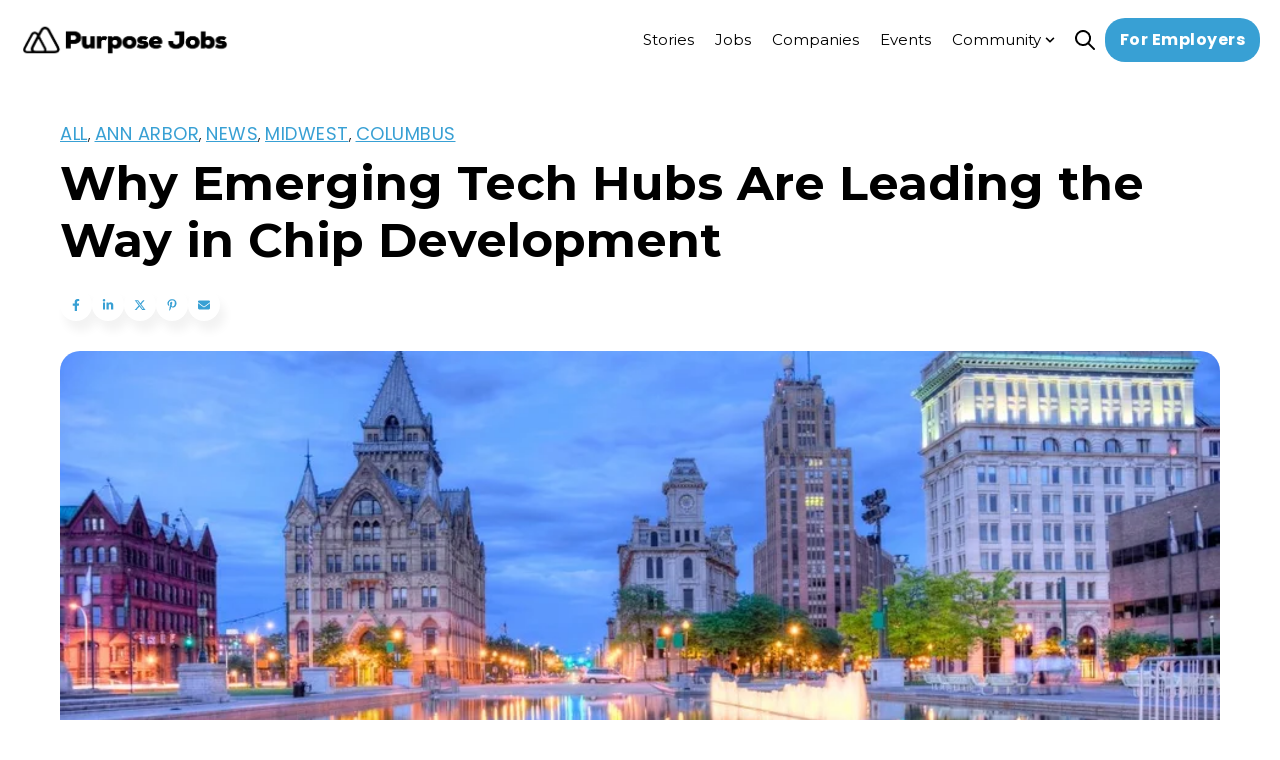

--- FILE ---
content_type: text/html; charset=UTF-8
request_url: https://www.purpose.jobs/blog/emerging-tech-hubs-lead-chip-development
body_size: 31074
content:
<!doctype html><html lang="en-us"><head>
    <meta charset="utf-8">
    
      <title>Why Emerging Tech Hubs Are Leading the Way in Chip Development</title>
    
    
      <link rel="shortcut icon" href="https://www.purpose.jobs/hubfs/favicon-96px.png">
    
    <meta name="description" content="The chip crisis is expected to last through 2024. Here's how emerging tech hubs are stepping up to the plate to help accelerate development in the U.S.">
    <meta name="theme-color" content="#38a0d4">
    
    
    <link rel="dns-prefetch" href="https://js.hs-analytics.net">
    <link rel="dns-prefetch" href="https://api.hubapi.com">
    <link rel="dns-prefetch" href="https://static.hsappstatic.net">
    <link rel="dns-prefetch" href="https://cdn2.hubspot.net">
    <link rel="dns-prefetch" href="https://api.hubspot.net">
    <link rel="dns-prefetch" href="https://app.hubspot.net">
    <link rel="dns-prefetch" href="https://www.googletagmanager.com">
    <link rel="dns-prefetch" href="https://www.google-analytics.com">
    <link rel="dns-prefetch" href="https://fonts.googleapis.com">
    <link rel="preconnect" href="https://fonts.gstatic.com" crossorigin>
    <link rel="preconnect" href="https://fonts.googleapis.com" crossorigin>
    
    
    
    
      
    
    
    
    
<meta name="viewport" content="width=device-width, initial-scale=1">

    
    <meta property="og:description" content="The chip crisis is expected to last through 2024. Here's how emerging tech hubs are stepping up to the plate to help accelerate development in the U.S.">
    <meta property="og:title" content="Why Emerging Tech Hubs Are Leading the Way in Chip Development">
    <meta name="twitter:description" content="The chip crisis is expected to last through 2024. Here's how emerging tech hubs are stepping up to the plate to help accelerate development in the U.S.">
    <meta name="twitter:title" content="Why Emerging Tech Hubs Are Leading the Way in Chip Development">

    

    


  <link rel="preload" as="image" href="/hubfs/2873777/logo-Purpose-Jobs-Black@2x-2.png" type="image/svg+xml" fetchpriority="high">



<meta name="twitter:label1" value="Reading time">
<meta name="twitter:data1" value="7 min read.">
<link as="image" rel="preload" href="https://www.purpose.jobs/hubfs/syracuse.jpg" fetchpriority="high">

    <style>
a.cta_button{-moz-box-sizing:content-box !important;-webkit-box-sizing:content-box !important;box-sizing:content-box !important;vertical-align:middle}.hs-breadcrumb-menu{list-style-type:none;margin:0px 0px 0px 0px;padding:0px 0px 0px 0px}.hs-breadcrumb-menu-item{float:left;padding:10px 0px 10px 10px}.hs-breadcrumb-menu-divider:before{content:'›';padding-left:10px}.hs-featured-image-link{border:0}.hs-featured-image{float:right;margin:0 0 20px 20px;max-width:50%}@media (max-width: 568px){.hs-featured-image{float:none;margin:0;width:100%;max-width:100%}}.hs-screen-reader-text{clip:rect(1px, 1px, 1px, 1px);height:1px;overflow:hidden;position:absolute !important;width:1px}
</style>

<link rel="stylesheet" href="https://www.purpose.jobs/hubfs/hub_generated/template_assets/1/99878613669/1767635062450/template_main.min.css">
<link rel="stylesheet" href="https://www.purpose.jobs/hubfs/hub_generated/template_assets/1/99876152433/1767635038281/template_blog-post.min.css">
<link rel="stylesheet" href="https://www.purpose.jobs/hubfs/hub_generated/template_assets/1/101576234623/1767635060604/template_child.min.css">
<link class="hs-async-css" rel="preload" href="https://cdn.jsdelivr.net/animatecss/3.4.0/animate.min.css" as="style" onload="this.onload=null;this.rel='stylesheet'">
<noscript><link rel="stylesheet" href="https://cdn.jsdelivr.net/animatecss/3.4.0/animate.min.css"></noscript>
<link class="hs-async-css" rel="preload" href="https://www.purpose.jobs/hubfs/hub_generated/template_assets/1/99876529323/1767635066922/template__fancybox.min.css" as="style" onload="this.onload=null;this.rel='stylesheet'">
<noscript><link rel="stylesheet" href="https://www.purpose.jobs/hubfs/hub_generated/template_assets/1/99876529323/1767635066922/template__fancybox.min.css"></noscript>

<style>
   
  
  
</style>


<style>
#hs_cos_wrapper_social_sharing .social-sharing {}

#hs_cos_wrapper_social_sharing .social-sharing__share-text { margin-bottom:22px; }

#hs_cos_wrapper_social_sharing .social-sharing__link { margin-bottom:22px; }

#hs_cos_wrapper_social_sharing .social-sharing__icon {}

#hs_cos_wrapper_social_sharing .social-sharing__icon svg {}

</style>


<style>
/* Social sharing wrapper */

.social-sharing {
  align-items: center;
  display: flex;
  flex-wrap: wrap;
}

/* Social sharing text */

.social-sharing__share-text {
  font-weight: bold;
  margin-right: 0.7rem;
}

/* Social sharing icons */

.social-sharing__link {
  margin-right: 0.7rem;
}

.social-sharing__link:last-child {
  margin-right: 0;
}

share-action{
    cursor:pointer;
    display: flex;
    grid-gap: 10px;
}
</style>


<style> 
#hs_cos_wrapper_widget_1704218458859 .hdg__ocean_content-title-tag {
  display:inline-flex;
  width:fit-content;
}

#hs_cos_wrapper_widget_1704218458859 .hdg__ocean_content-divider {}

#hs_cos_wrapper_widget_1704218458859 .hdg__ocean_content-h {
  width:fit-content;
  font-size:20px;
}

#hs_cos_wrapper_widget_1704218458859 .hdg__ocean_content-h,
#hs_cos_wrapper_widget_1704218458859 #js-rotating_widget_1704218458859,
#hs_cos_wrapper_widget_1704218458859 .text-container_widget_1704218458859 span {}

#hs_cos_wrapper_widget_1704218458859 #js-rotating_widget_1704218458859,
#hs_cos_wrapper_widget_1704218458859 .text-container_widget_1704218458859 span {}

#hs_cos_wrapper_widget_1704218458859 #js-rotating_widget_1704218458859,
#hs_cos_wrapper_widget_1704218458859 .text-container_widget_1704218458859 span {}

#hs_cos_wrapper_widget_1704218458859 .hdg__ocean_content-h {}

#hs_cos_wrapper_widget_1704218458859 .hdg__ocean_content__p {}

#hs_cos_wrapper_widget_1704218458859 .hdg__ocean_content__p-el {
  font-size:16px;
  margin-bottom:0px;
}

@media (max-width:767px) {
  #hs_cos_wrapper_widget_1704218458859 .hdg__ocean_content-h {}

  #hs_cos_wrapper_widget_1704218458859 .hdg__ocean_content__p-el {}
}

#hs_cos_wrapper_widget_1704218458859 .oc__ttext {
  display:inline-flex;
  width:12px;
  height:12px;
}

#hs_cos_wrapper_widget_1704218458859 .hdg__ocean_see-more {}

#hs_cos_wrapper_widget_1704218458859 .hdg__ocean_see-more:hover {}

#hs_cos_wrapper_widget_1704218458859 .hdg__ocean_wrap {
  padding-left:50px;
  margin-bottom:0px;
}

#hs_cos_wrapper_widget_1704218458859 .hdg__ocean_two-column {
  display:flex;
  justify-content:space-between;
  align-items:flex-end;
}

#hs_cos_wrapper_widget_1704218458859 .hdg__ocean_two-column {
  align-items:flex-start;
  gap:10px;
}

#hs_cos_wrapper_widget_1704218458859 .hdg__ocean_content-title,
#hs_cos_wrapper_widget_1704218458859 .hdg__ocean_content_head,
#hs_cos_wrapper_widget_1704218458859 .hdg__ocean_content__p {
  display:flex;
  flex-direction:column;
  align-items:flex-start;
  text-align:LEFT;
}

#hs_cos_wrapper_widget_1704218458859 .hdg__ocean_content-title-tag { justify-content:flex-start; }

#hs_cos_wrapper_widget_1704218458859 .hdg__ocean_content-divider { align-self:flex-start; }

#hs_cos_wrapper_widget_1704218458859 .heading {}

#hs_cos_wrapper_widget_1704218458859 #js-rotating_widget_1704218458859 {
  opacity:0;
  display:none;
  opacity:0;
  transition:opacity 0.5s ease-in-out;
}

#hs_cos_wrapper_widget_1704218458859 .text-container_widget_1704218458859,
#hs_cos_wrapper_widget_1704218458859 #js-rotating_widget_1704218458859 {
  width:fit-content;
  margin-right:auto;
  display:inline-block;
}

#hs_cos_wrapper_widget_1704218458859 .hdg__ocean_content_head {
  display:flex;
  flex-direction:column;
  width:100%;
}

@media (min-width:768px) {
  #hs_cos_wrapper_widget_1704218458859 .hdg__ocean_content-title-tag {}

  #hs_cos_wrapper_widget_1704218458859 .hdg__ocean_content-h,
  #hs_cos_wrapper_widget_1704218458859 .hdg__ocean_content-h>* {}

  #hs_cos_wrapper_widget_1704218458859 .hdg__ocean_content__p,
  #hs_cos_wrapper_widget_1704218458859 .hdg__ocean_content__p>* {}

  #hs_cos_wrapper_widget_1704218458859 .hdg__ocean_content-divider {}
}

@media (max-width:768px) {
  #hs_cos_wrapper_widget_1704218458859 .hdg__ocean_content_head {
    width:100%;
    margin-left:0;
    background:transparent;
    backdrop-filter:none;
    padding:0;
  }
}

  .tippy-box[data-theme~='heading']{
      font-size:12px;
  }
</style>


<style>
#hs_cos_wrapper_widget_1704218431472 .button-wrapper {
  display:flex;
  grid-gap:25px;
  align-items:center;
  padding-top:0px;
  padding-right:0px;
  padding-bottom:0px;
  padding-left:50px;
}

#hs_cos_wrapper_widget_1704218431472 .button-wrapper {}

#hs_cos_wrapper_widget_1704218431472 .button-wrapper a { width:fit-content; }

#hs_cos_wrapper_widget_1704218431472 .button-wrapper { flex-direction:row; }

@media (max-width:480px) {
  #hs_cos_wrapper_widget_1704218431472 .button-wrapper {
    flex-direction:column;
    align-items:center;
  }
}

#hs_cos_wrapper_widget_1704218431472 .fn__button__one {
  color:#FFFFFF;
  font-style:normal;
  font-weight:bold;
  text-decoration:none;
}

#hs_cos_wrapper_widget_1704218431472 .fn__button__one:before {}

#hs_cos_wrapper_widget_1704218431472 .fn__button__one:hover,
#hs_cos_wrapper_widget_1704218431472 .fn__button__one:focus {}

#hs_cos_wrapper_widget_1704218431472 .fn__button__one:after,
#hs_cos_wrapper_widget_1704218431472 .fn__button__one:focus:after {}

#hs_cos_wrapper_widget_1704218431472 .fn__button__one:active {}

#hs_cos_wrapper_widget_1704218431472 .fn__button__two {}

#hs_cos_wrapper_widget_1704218431472 .fn__button__two {}

#hs_cos_wrapper_widget_1704218431472 .fn__button__two:before {}

#hs_cos_wrapper_widget_1704218431472 .fn__button__two:hover,
#hs_cos_wrapper_widget_1704218431472 .fn__button__two:focus {}

#hs_cos_wrapper_widget_1704218431472 .fn__button__two:after,
#hs_cos_wrapper_widget_1704218431472 .fn__button__two:focus:after {}

#hs_cos_wrapper_widget_1704218431472 .fn__button__two:active {}

#hs_cos_wrapper_widget_1704218431472 .fn__button__two:active:after {}

#hs_cos_wrapper_widget_1704218431472 a.button--full {
  width:100%;
  justify-content:center;
}

</style>


<style> 
#hs_cos_wrapper_widget_1694023048028 .hdg__ocean_content-title-tag {
  display:inline-flex;
  width:fit-content;
}

#hs_cos_wrapper_widget_1694023048028 .hdg__ocean_content-divider {}

#hs_cos_wrapper_widget_1694023048028 .hdg__ocean_content-h { width:fit-content; }

#hs_cos_wrapper_widget_1694023048028 .hdg__ocean_content-h,
#hs_cos_wrapper_widget_1694023048028 #js-rotating_widget_1694023048028,
#hs_cos_wrapper_widget_1694023048028 .text-container_widget_1694023048028 span {}

#hs_cos_wrapper_widget_1694023048028 #js-rotating_widget_1694023048028,
#hs_cos_wrapper_widget_1694023048028 .text-container_widget_1694023048028 span {}

#hs_cos_wrapper_widget_1694023048028 #js-rotating_widget_1694023048028,
#hs_cos_wrapper_widget_1694023048028 .text-container_widget_1694023048028 span {}

#hs_cos_wrapper_widget_1694023048028 .hdg__ocean_content-h {}

#hs_cos_wrapper_widget_1694023048028 .hdg__ocean_content__p {}

#hs_cos_wrapper_widget_1694023048028 .hdg__ocean_content__p-el {}

@media (max-width:767px) {
  #hs_cos_wrapper_widget_1694023048028 .hdg__ocean_content-h {}

  #hs_cos_wrapper_widget_1694023048028 .hdg__ocean_content__p-el {}
}

#hs_cos_wrapper_widget_1694023048028 .oc__ttext {
  display:inline-flex;
  width:12px;
  height:12px;
}

#hs_cos_wrapper_widget_1694023048028 .hdg__ocean_see-more {}

#hs_cos_wrapper_widget_1694023048028 .hdg__ocean_see-more:hover {}

#hs_cos_wrapper_widget_1694023048028 .hdg__ocean_wrap {}

#hs_cos_wrapper_widget_1694023048028 .hdg__ocean_two-column {
  display:flex;
  justify-content:space-between;
  align-items:flex-end;
}

#hs_cos_wrapper_widget_1694023048028 .hdg__ocean_content-title,
#hs_cos_wrapper_widget_1694023048028 .hdg__ocean_content_head,
#hs_cos_wrapper_widget_1694023048028 .hdg__ocean_content__p {
  display:flex;
  flex-direction:column;
  align-items:center;
  text-align:CENTER;
}

#hs_cos_wrapper_widget_1694023048028 .hdg__ocean_content-title-tag { justify-content:center; }

#hs_cos_wrapper_widget_1694023048028 .hdg__ocean_content-divider { align-self:center; }

#hs_cos_wrapper_widget_1694023048028 .heading { margin:auto; }

#hs_cos_wrapper_widget_1694023048028 #js-rotating_widget_1694023048028 {
  opacity:0;
  display:none;
  opacity:0;
  transition:opacity 0.5s ease-in-out;
}

#hs_cos_wrapper_widget_1694023048028 .text-container_widget_1694023048028,
#hs_cos_wrapper_widget_1694023048028 #js-rotating_widget_1694023048028 {
  width:fit-content;
  margin:auto;
  display:inline-block;
}

#hs_cos_wrapper_widget_1694023048028 .hdg__ocean_content_head {
  display:flex;
  flex-direction:column;
  width:100%;
}

@media (min-width:768px) {
  #hs_cos_wrapper_widget_1694023048028 .hdg__ocean_content-title-tag {}

  #hs_cos_wrapper_widget_1694023048028 .hdg__ocean_content-h,
  #hs_cos_wrapper_widget_1694023048028 .hdg__ocean_content-h>* {}

  #hs_cos_wrapper_widget_1694023048028 .hdg__ocean_content__p,
  #hs_cos_wrapper_widget_1694023048028 .hdg__ocean_content__p>* {}

  #hs_cos_wrapper_widget_1694023048028 .hdg__ocean_content-divider {}
}

@media (max-width:768px) {
  #hs_cos_wrapper_widget_1694023048028 .hdg__ocean_content_head {
    width:100%;
    margin-left:0;
    background:transparent;
    backdrop-filter:none;
    padding:0;
  }
}

  .tippy-box[data-theme~='heading']{
      font-size:12px;
  }
</style>


<style>
#hs_cos_wrapper_widget_1694022911743 .blog-listing__post { border-radius:20px; }

#hs_cos_wrapper_widget_1694022911743 .blog-listing__post-content {}

#hs_cos_wrapper_widget_1694022911743 .blog-listing__post-image-wrapper {}

#hs_cos_wrapper_widget_1694022911743 .blog-listing__post-image {}

#hs_cos_wrapper_widget_1694022911743 .blog-listing__post-title,
#hs_cos_wrapper_widget_1694022911743 .blog-listing__post-title-link {
  font-style:normal;
  font-weight:bold;
  text-decoration:none;
}

#hs_cos_wrapper_widget_1694022911743 .blog-listing__post-author-name {}

#hs_cos_wrapper_widget_1694022911743 .blog-listing__date_author .blog-listing__post-author+.blog-listing__post-timestamp {}

#hs_cos_wrapper_widget_1694022911743 .blog-listing__post-summary,
#hs_cos_wrapper_widget_1694022911743 .blog-listing__post-summary * {}

#hs_cos_wrapper_widget_1694022911743 .blog-listing__post-button-wrapper {}

#hs_cos_wrapper_widget_1694022911743 .button {
  font-style:normal;
  font-weight:bold;
  text-decoration:none;
}

#hs_cos_wrapper_widget_1694022911743 .button:before {}

#hs_cos_wrapper_widget_1694022911743 .button:hover,
#hs_cos_wrapper_widget_1694022911743 .button:focus {}

#hs_cos_wrapper_widget_1694022911743 .button:after,
#hs_cos_wrapper_widget_1694022911743 .button:focus {}

#hs_cos_wrapper_widget_1694022911743 .button:active {}

#hs_cos_wrapper_widget_1694022911743 .blog-listing--card .blog-listing__post-image-wrapper { padding:15px; }

#hs_cos_wrapper_widget_1694022911743 .blog-listing--card .blog-listing__post-image {}

#hs_cos_wrapper_widget_1694022911743 article {}

  
</style>


<style>
#hs_cos_wrapper_module_16873625907836 .social-follow,
#hs_cos_wrapper_module_16873625907836 .ask-ai { justify-content:flex-start; }

#hs_cos_wrapper_module_16873625907836 .social-follow__link {}

#hs_cos_wrapper_module_16873625907836 .social-follow__icon,
#hs_cos_wrapper_module_16873625907836 .ask_icon {}

#hs_cos_wrapper_module_16873625907836 .social-follow__icon svg,
#hs_cos_wrapper_module_16873625907836 .ask_icon svg {
  height:15px;
  width:15px;
}

#hs_cos_wrapper_module_16873625907836 .social-follow__icon svg path,
#hs_cos_wrapper_module_16873625907836 .ask_icon svg path {}

#hs_cos_wrapper_module_16873625907836 .social-follow__icon:hover,
#hs_cos_wrapper_module_16873625907836 .ask_icon:hover {}

#hs_cos_wrapper_module_16873625907836 .social-follow__icon:hover svg {}

</style>


<style>
  #hs_cos_wrapper_module_168736259078316 .fn__rich_text-el.simple {
  padding:0px;
  box-shadow:none;
  border:0;
}

#hs_cos_wrapper_module_168736259078316 h2.fn__rich_text_hd {
  background-color:var(--accentColorThree);
  margin-bottom:15px;
  padding:15px;
  border-radius:var(--cornerRadius);
}

#hs_cos_wrapper_module_168736259078316 .fn__rich_text-el {
  display:flex;
  flex-wrap:wrap;
  grid-gap:15px;
  position:relative;
}

@media (max-width:767px) {
  #hs_cos_wrapper_module_168736259078316 .fn__rich_text-el { max-width:100%; }
}

#hs_cos_wrapper_module_168736259078316 .fn__rich_text_int {
  flex:1 1 auto;
  width:100%;
}

#hs_cos_wrapper_module_168736259078316 .ft--light { background:#fff; }

#hs_cos_wrapper_module_168736259078316 .fn__rich_text-el {
  box-shadow:0 6px 24px rgb(140,152,164,0.0);
  border-radius:var(--cornerRadius);
}

#hs_cos_wrapper_module_168736259078316 .fn__rich_text-el,
#hs_cos_wrapper_module_168736259078316 .fn__rich_text-el.simple { padding:0px; }

#hs_cos_wrapper_module_168736259078316 .fn__rich_text_int p:last-child { margin-bottom:0; }

@media (max-width:768px) {
  #hs_cos_wrapper_module_168736259078316 .fn__rich_text-el {}
}

#hs_cos_wrapper_module_168736259078316 .btn_collapse,
#hs_cos_wrapper_module_168736259078316 .btn_collapse:hover,
#hs_cos_wrapper_module_168736259078316 .btn_collapse:active,
#hs_cos_wrapper_module_168736259078316 .btn_collapse:focus {}

#hs_cos_wrapper_module_168736259078316 .fn__rich_text,
#hs_cos_wrapper_module_168736259078316 .fn__rich_text_int,
#hs_cos_wrapper_module_168736259078316 .fn__rich_text_int>*,
#hs_cos_wrapper_module_168736259078316 .fn__rich_text>* {}

#hs_cos_wrapper_module_168736259078316 .block--dark li::marker { color:inherit; }

</style>


<style>
#hs_cos_wrapper_module_1730223045980 .button-wrapper {
  display:flex;
  grid-gap:25px;
  align-items:flex-start;
  padding-left:0px;
}

#hs_cos_wrapper_module_1730223045980 .button-wrapper {}

#hs_cos_wrapper_module_1730223045980 .button-wrapper a { width:fit-content; }

#hs_cos_wrapper_module_1730223045980 .button-wrapper { flex-direction:row; }

@media (max-width:480px) {
  #hs_cos_wrapper_module_1730223045980 .button-wrapper {
    flex-direction:column;
    align-items:flex-start;
  }
}

#hs_cos_wrapper_module_1730223045980 .fn__button__one { color:#666666; }

#hs_cos_wrapper_module_1730223045980 .fn__button__one:before {}

#hs_cos_wrapper_module_1730223045980 .fn__button__one:hover,
#hs_cos_wrapper_module_1730223045980 .fn__button__one:focus { color:#000000; }

#hs_cos_wrapper_module_1730223045980 .fn__button__one:after,
#hs_cos_wrapper_module_1730223045980 .fn__button__one:focus:after {}

#hs_cos_wrapper_module_1730223045980 .fn__button__one:active { color:#000000; }

#hs_cos_wrapper_module_1730223045980 .fn__button__two {}

#hs_cos_wrapper_module_1730223045980 .fn__button__two {}

#hs_cos_wrapper_module_1730223045980 .fn__button__two:before {}

#hs_cos_wrapper_module_1730223045980 .fn__button__two:hover,
#hs_cos_wrapper_module_1730223045980 .fn__button__two:focus {}

#hs_cos_wrapper_module_1730223045980 .fn__button__two:after,
#hs_cos_wrapper_module_1730223045980 .fn__button__two:focus:after {}

#hs_cos_wrapper_module_1730223045980 .fn__button__two:active {}

#hs_cos_wrapper_module_1730223045980 .fn__button__two:active:after {}

#hs_cos_wrapper_module_1730223045980 a.button--full {
  width:100%;
  justify-content:center;
}

</style>


<style>
#hs_cos_wrapper_module_1730223056676 .button-wrapper {
  display:flex;
  grid-gap:25px;
  align-items:flex-start;
  padding-left:0px;
}

#hs_cos_wrapper_module_1730223056676 .button-wrapper {}

#hs_cos_wrapper_module_1730223056676 .button-wrapper a { width:fit-content; }

#hs_cos_wrapper_module_1730223056676 .button-wrapper { flex-direction:row; }

@media (max-width:480px) {
  #hs_cos_wrapper_module_1730223056676 .button-wrapper {
    flex-direction:column;
    align-items:flex-start;
  }
}

#hs_cos_wrapper_module_1730223056676 .fn__button__one { color:#666666; }

#hs_cos_wrapper_module_1730223056676 .fn__button__one:before {}

#hs_cos_wrapper_module_1730223056676 .fn__button__one:hover,
#hs_cos_wrapper_module_1730223056676 .fn__button__one:focus { color:#000000; }

#hs_cos_wrapper_module_1730223056676 .fn__button__one:after,
#hs_cos_wrapper_module_1730223056676 .fn__button__one:focus:after {}

#hs_cos_wrapper_module_1730223056676 .fn__button__one:active { color:#000000; }

#hs_cos_wrapper_module_1730223056676 .fn__button__two {}

#hs_cos_wrapper_module_1730223056676 .fn__button__two {}

#hs_cos_wrapper_module_1730223056676 .fn__button__two:before {}

#hs_cos_wrapper_module_1730223056676 .fn__button__two:hover,
#hs_cos_wrapper_module_1730223056676 .fn__button__two:focus {}

#hs_cos_wrapper_module_1730223056676 .fn__button__two:after,
#hs_cos_wrapper_module_1730223056676 .fn__button__two:focus:after {}

#hs_cos_wrapper_module_1730223056676 .fn__button__two:active {}

#hs_cos_wrapper_module_1730223056676 .fn__button__two:active:after {}

#hs_cos_wrapper_module_1730223056676 a.button--full {
  width:100%;
  justify-content:center;
}

</style>


<style>
#hs_cos_wrapper_module_1730223110890 .button-wrapper {
  display:flex;
  grid-gap:25px;
  align-items:flex-start;
  padding-left:0px;
}

#hs_cos_wrapper_module_1730223110890 .button-wrapper {}

#hs_cos_wrapper_module_1730223110890 .button-wrapper a { width:fit-content; }

#hs_cos_wrapper_module_1730223110890 .button-wrapper { flex-direction:row; }

@media (max-width:480px) {
  #hs_cos_wrapper_module_1730223110890 .button-wrapper {
    flex-direction:column;
    align-items:flex-start;
  }
}

#hs_cos_wrapper_module_1730223110890 .fn__button__one { color:#666666; }

#hs_cos_wrapper_module_1730223110890 .fn__button__one:before {}

#hs_cos_wrapper_module_1730223110890 .fn__button__one:hover,
#hs_cos_wrapper_module_1730223110890 .fn__button__one:focus { color:#000000; }

#hs_cos_wrapper_module_1730223110890 .fn__button__one:after,
#hs_cos_wrapper_module_1730223110890 .fn__button__one:focus:after {}

#hs_cos_wrapper_module_1730223110890 .fn__button__one:active { color:#000000; }

#hs_cos_wrapper_module_1730223110890 .fn__button__two {}

#hs_cos_wrapper_module_1730223110890 .fn__button__two {}

#hs_cos_wrapper_module_1730223110890 .fn__button__two:before {}

#hs_cos_wrapper_module_1730223110890 .fn__button__two:hover,
#hs_cos_wrapper_module_1730223110890 .fn__button__two:focus {}

#hs_cos_wrapper_module_1730223110890 .fn__button__two:after,
#hs_cos_wrapper_module_1730223110890 .fn__button__two:focus:after {}

#hs_cos_wrapper_module_1730223110890 .fn__button__two:active {}

#hs_cos_wrapper_module_1730223110890 .fn__button__two:active:after {}

#hs_cos_wrapper_module_1730223110890 a.button--full {
  width:100%;
  justify-content:center;
}

</style>


<style>
#hs_cos_wrapper_module_1730223244804 .button-wrapper {
  display:flex;
  grid-gap:25px;
  align-items:flex-start;
  padding-left:0px;
}

#hs_cos_wrapper_module_1730223244804 .button-wrapper {}

#hs_cos_wrapper_module_1730223244804 .button-wrapper a { width:fit-content; }

#hs_cos_wrapper_module_1730223244804 .button-wrapper { flex-direction:row; }

@media (max-width:480px) {
  #hs_cos_wrapper_module_1730223244804 .button-wrapper {
    flex-direction:column;
    align-items:flex-start;
  }
}

#hs_cos_wrapper_module_1730223244804 .fn__button__one { color:#666666; }

#hs_cos_wrapper_module_1730223244804 .fn__button__one:before {}

#hs_cos_wrapper_module_1730223244804 .fn__button__one:hover,
#hs_cos_wrapper_module_1730223244804 .fn__button__one:focus { color:#000000; }

#hs_cos_wrapper_module_1730223244804 .fn__button__one:after,
#hs_cos_wrapper_module_1730223244804 .fn__button__one:focus:after {}

#hs_cos_wrapper_module_1730223244804 .fn__button__one:active { color:#000000; }

#hs_cos_wrapper_module_1730223244804 .fn__button__two {}

#hs_cos_wrapper_module_1730223244804 .fn__button__two {}

#hs_cos_wrapper_module_1730223244804 .fn__button__two:before {}

#hs_cos_wrapper_module_1730223244804 .fn__button__two:hover,
#hs_cos_wrapper_module_1730223244804 .fn__button__two:focus {}

#hs_cos_wrapper_module_1730223244804 .fn__button__two:after,
#hs_cos_wrapper_module_1730223244804 .fn__button__two:focus:after {}

#hs_cos_wrapper_module_1730223244804 .fn__button__two:active {}

#hs_cos_wrapper_module_1730223244804 .fn__button__two:active:after {}

#hs_cos_wrapper_module_1730223244804 a.button--full {
  width:100%;
  justify-content:center;
}

</style>


<style>
  #hs_cos_wrapper_module_168736259078314 .fn__rich_text-el.simple {
  padding:0px;
  box-shadow:none;
  border:0;
}

#hs_cos_wrapper_module_168736259078314 h2.fn__rich_text_hd {
  background-color:var(--accentColorThree);
  margin-bottom:15px;
  padding:15px;
  border-radius:var(--cornerRadius);
}

#hs_cos_wrapper_module_168736259078314 .fn__rich_text-el {
  display:flex;
  flex-wrap:wrap;
  grid-gap:15px;
  position:relative;
}

@media (max-width:767px) {
  #hs_cos_wrapper_module_168736259078314 .fn__rich_text-el { max-width:100%; }
}

#hs_cos_wrapper_module_168736259078314 .fn__rich_text_int {
  flex:1 1 auto;
  width:100%;
}

#hs_cos_wrapper_module_168736259078314 .ft--light { background:#fff; }

#hs_cos_wrapper_module_168736259078314 .fn__rich_text-el {
  box-shadow:0 6px 24px rgb(140,152,164,0.0);
  border-radius:var(--cornerRadius);
}

#hs_cos_wrapper_module_168736259078314 .fn__rich_text-el,
#hs_cos_wrapper_module_168736259078314 .fn__rich_text-el.simple {
  padding-top:0px;
  padding-right:0px;
  padding-bottom:0px;
  padding-left:20px;
}

#hs_cos_wrapper_module_168736259078314 .fn__rich_text_int p:last-child { margin-bottom:0; }

@media (max-width:768px) {
  #hs_cos_wrapper_module_168736259078314 .fn__rich_text-el {}
}

#hs_cos_wrapper_module_168736259078314 .btn_collapse,
#hs_cos_wrapper_module_168736259078314 .btn_collapse:hover,
#hs_cos_wrapper_module_168736259078314 .btn_collapse:active,
#hs_cos_wrapper_module_168736259078314 .btn_collapse:focus {}

#hs_cos_wrapper_module_168736259078314 .fn__rich_text,
#hs_cos_wrapper_module_168736259078314 .fn__rich_text_int,
#hs_cos_wrapper_module_168736259078314 .fn__rich_text_int>*,
#hs_cos_wrapper_module_168736259078314 .fn__rich_text>* {}

#hs_cos_wrapper_module_168736259078314 .block--dark li::marker { color:inherit; }

</style>


<style>
#hs_cos_wrapper_module_168736259078329 .button-wrapper {
  display:flex;
  grid-gap:25px;
  align-items:flex-start;
  padding-left:20px;
}

#hs_cos_wrapper_module_168736259078329 .button-wrapper {}

#hs_cos_wrapper_module_168736259078329 .button-wrapper a { width:fit-content; }

#hs_cos_wrapper_module_168736259078329 .button-wrapper { flex-direction:row; }

@media (max-width:480px) {
  #hs_cos_wrapper_module_168736259078329 .button-wrapper {
    flex-direction:column;
    align-items:flex-start;
  }
}

#hs_cos_wrapper_module_168736259078329 .fn__button__one { color:#666666; }

#hs_cos_wrapper_module_168736259078329 .fn__button__one:before {}

#hs_cos_wrapper_module_168736259078329 .fn__button__one:hover,
#hs_cos_wrapper_module_168736259078329 .fn__button__one:focus { color:#000000; }

#hs_cos_wrapper_module_168736259078329 .fn__button__one:after,
#hs_cos_wrapper_module_168736259078329 .fn__button__one:focus:after {}

#hs_cos_wrapper_module_168736259078329 .fn__button__one:active { color:#000000; }

#hs_cos_wrapper_module_168736259078329 .fn__button__two {}

#hs_cos_wrapper_module_168736259078329 .fn__button__two {}

#hs_cos_wrapper_module_168736259078329 .fn__button__two:before {}

#hs_cos_wrapper_module_168736259078329 .fn__button__two:hover,
#hs_cos_wrapper_module_168736259078329 .fn__button__two:focus {}

#hs_cos_wrapper_module_168736259078329 .fn__button__two:after,
#hs_cos_wrapper_module_168736259078329 .fn__button__two:focus:after {}

#hs_cos_wrapper_module_168736259078329 .fn__button__two:active {}

#hs_cos_wrapper_module_168736259078329 .fn__button__two:active:after {}

#hs_cos_wrapper_module_168736259078329 a.button--full {
  width:100%;
  justify-content:center;
}

</style>


<style>
#hs_cos_wrapper_module_168736259078330 .button-wrapper {
  display:flex;
  grid-gap:25px;
  align-items:flex-start;
  padding-left:20px;
}

#hs_cos_wrapper_module_168736259078330 .button-wrapper {}

#hs_cos_wrapper_module_168736259078330 .button-wrapper a { width:fit-content; }

#hs_cos_wrapper_module_168736259078330 .button-wrapper { flex-direction:row; }

@media (max-width:480px) {
  #hs_cos_wrapper_module_168736259078330 .button-wrapper {
    flex-direction:column;
    align-items:flex-start;
  }
}

#hs_cos_wrapper_module_168736259078330 .fn__button__one { color:#666666; }

#hs_cos_wrapper_module_168736259078330 .fn__button__one:before {}

#hs_cos_wrapper_module_168736259078330 .fn__button__one:hover,
#hs_cos_wrapper_module_168736259078330 .fn__button__one:focus { color:#000000; }

#hs_cos_wrapper_module_168736259078330 .fn__button__one:after,
#hs_cos_wrapper_module_168736259078330 .fn__button__one:focus:after {}

#hs_cos_wrapper_module_168736259078330 .fn__button__one:active { color:#000000; }

#hs_cos_wrapper_module_168736259078330 .fn__button__two {}

#hs_cos_wrapper_module_168736259078330 .fn__button__two {}

#hs_cos_wrapper_module_168736259078330 .fn__button__two:before {}

#hs_cos_wrapper_module_168736259078330 .fn__button__two:hover,
#hs_cos_wrapper_module_168736259078330 .fn__button__two:focus {}

#hs_cos_wrapper_module_168736259078330 .fn__button__two:after,
#hs_cos_wrapper_module_168736259078330 .fn__button__two:focus:after {}

#hs_cos_wrapper_module_168736259078330 .fn__button__two:active {}

#hs_cos_wrapper_module_168736259078330 .fn__button__two:active:after {}

#hs_cos_wrapper_module_168736259078330 a.button--full {
  width:100%;
  justify-content:center;
}

</style>


<style>
#hs_cos_wrapper_module_168736259078331 .button-wrapper {
  display:flex;
  grid-gap:25px;
  align-items:flex-start;
  padding-left:20px;
}

#hs_cos_wrapper_module_168736259078331 .button-wrapper {}

#hs_cos_wrapper_module_168736259078331 .button-wrapper a { width:fit-content; }

#hs_cos_wrapper_module_168736259078331 .button-wrapper { flex-direction:row; }

@media (max-width:480px) {
  #hs_cos_wrapper_module_168736259078331 .button-wrapper {
    flex-direction:column;
    align-items:flex-start;
  }
}

#hs_cos_wrapper_module_168736259078331 .fn__button__one { color:#666666; }

#hs_cos_wrapper_module_168736259078331 .fn__button__one:before {}

#hs_cos_wrapper_module_168736259078331 .fn__button__one:hover,
#hs_cos_wrapper_module_168736259078331 .fn__button__one:focus { color:#000000; }

#hs_cos_wrapper_module_168736259078331 .fn__button__one:after,
#hs_cos_wrapper_module_168736259078331 .fn__button__one:focus:after {}

#hs_cos_wrapper_module_168736259078331 .fn__button__one:active { color:#000000; }

#hs_cos_wrapper_module_168736259078331 .fn__button__two {}

#hs_cos_wrapper_module_168736259078331 .fn__button__two {}

#hs_cos_wrapper_module_168736259078331 .fn__button__two:before {}

#hs_cos_wrapper_module_168736259078331 .fn__button__two:hover,
#hs_cos_wrapper_module_168736259078331 .fn__button__two:focus {}

#hs_cos_wrapper_module_168736259078331 .fn__button__two:after,
#hs_cos_wrapper_module_168736259078331 .fn__button__two:focus:after {}

#hs_cos_wrapper_module_168736259078331 .fn__button__two:active {}

#hs_cos_wrapper_module_168736259078331 .fn__button__two:active:after {}

#hs_cos_wrapper_module_168736259078331 a.button--full {
  width:100%;
  justify-content:center;
}

</style>


<style>
#hs_cos_wrapper_module_168736259078332 .button-wrapper {
  display:flex;
  grid-gap:25px;
  align-items:flex-start;
  padding-left:20px;
}

#hs_cos_wrapper_module_168736259078332 .button-wrapper {}

#hs_cos_wrapper_module_168736259078332 .button-wrapper a { width:fit-content; }

#hs_cos_wrapper_module_168736259078332 .button-wrapper { flex-direction:row; }

@media (max-width:480px) {
  #hs_cos_wrapper_module_168736259078332 .button-wrapper {
    flex-direction:column;
    align-items:flex-start;
  }
}

#hs_cos_wrapper_module_168736259078332 .fn__button__one { color:#666666; }

#hs_cos_wrapper_module_168736259078332 .fn__button__one:before {}

#hs_cos_wrapper_module_168736259078332 .fn__button__one:hover,
#hs_cos_wrapper_module_168736259078332 .fn__button__one:focus { color:#000000; }

#hs_cos_wrapper_module_168736259078332 .fn__button__one:after,
#hs_cos_wrapper_module_168736259078332 .fn__button__one:focus:after {}

#hs_cos_wrapper_module_168736259078332 .fn__button__one:active { color:#000000; }

#hs_cos_wrapper_module_168736259078332 .fn__button__two {}

#hs_cos_wrapper_module_168736259078332 .fn__button__two {}

#hs_cos_wrapper_module_168736259078332 .fn__button__two:before {}

#hs_cos_wrapper_module_168736259078332 .fn__button__two:hover,
#hs_cos_wrapper_module_168736259078332 .fn__button__two:focus {}

#hs_cos_wrapper_module_168736259078332 .fn__button__two:after,
#hs_cos_wrapper_module_168736259078332 .fn__button__two:focus:after {}

#hs_cos_wrapper_module_168736259078332 .fn__button__two:active {}

#hs_cos_wrapper_module_168736259078332 .fn__button__two:active:after {}

#hs_cos_wrapper_module_168736259078332 a.button--full {
  width:100%;
  justify-content:center;
}

</style>


<style>
#hs_cos_wrapper_module_168736259078333 .button-wrapper {
  display:flex;
  grid-gap:25px;
  align-items:flex-start;
  padding-top:0px;
  padding-right:0px;
  padding-bottom:0px;
  padding-left:20px;
}

#hs_cos_wrapper_module_168736259078333 .button-wrapper {}

#hs_cos_wrapper_module_168736259078333 .button-wrapper a { width:fit-content; }

#hs_cos_wrapper_module_168736259078333 .button-wrapper { flex-direction:row; }

@media (max-width:480px) {
  #hs_cos_wrapper_module_168736259078333 .button-wrapper {
    flex-direction:column;
    align-items:flex-start;
  }
}

#hs_cos_wrapper_module_168736259078333 .fn__button__one { color:#666666; }

#hs_cos_wrapper_module_168736259078333 .fn__button__one:before {}

#hs_cos_wrapper_module_168736259078333 .fn__button__one:hover,
#hs_cos_wrapper_module_168736259078333 .fn__button__one:focus { color:#000000; }

#hs_cos_wrapper_module_168736259078333 .fn__button__one:after,
#hs_cos_wrapper_module_168736259078333 .fn__button__one:focus:after {}

#hs_cos_wrapper_module_168736259078333 .fn__button__one:active { color:#000000; }

#hs_cos_wrapper_module_168736259078333 .fn__button__two {}

#hs_cos_wrapper_module_168736259078333 .fn__button__two {}

#hs_cos_wrapper_module_168736259078333 .fn__button__two:before {}

#hs_cos_wrapper_module_168736259078333 .fn__button__two:hover,
#hs_cos_wrapper_module_168736259078333 .fn__button__two:focus {}

#hs_cos_wrapper_module_168736259078333 .fn__button__two:after,
#hs_cos_wrapper_module_168736259078333 .fn__button__two:focus:after {}

#hs_cos_wrapper_module_168736259078333 .fn__button__two:active {}

#hs_cos_wrapper_module_168736259078333 .fn__button__two:active:after {}

#hs_cos_wrapper_module_168736259078333 a.button--full {
  width:100%;
  justify-content:center;
}

</style>


<style>
#hs_cos_wrapper_module_168736259078334 .button-wrapper {
  display:flex;
  grid-gap:25px;
  align-items:flex-start;
  padding-top:0px;
  padding-right:0px;
  padding-bottom:0px;
  padding-left:20px;
}

#hs_cos_wrapper_module_168736259078334 .button-wrapper {}

#hs_cos_wrapper_module_168736259078334 .button-wrapper a { width:fit-content; }

#hs_cos_wrapper_module_168736259078334 .button-wrapper { flex-direction:row; }

@media (max-width:480px) {
  #hs_cos_wrapper_module_168736259078334 .button-wrapper {
    flex-direction:column;
    align-items:flex-start;
  }
}

#hs_cos_wrapper_module_168736259078334 .fn__button__one { color:#666666; }

#hs_cos_wrapper_module_168736259078334 .fn__button__one:before {}

#hs_cos_wrapper_module_168736259078334 .fn__button__one:hover,
#hs_cos_wrapper_module_168736259078334 .fn__button__one:focus { color:#000000; }

#hs_cos_wrapper_module_168736259078334 .fn__button__one:after,
#hs_cos_wrapper_module_168736259078334 .fn__button__one:focus:after {}

#hs_cos_wrapper_module_168736259078334 .fn__button__one:active { color:#000000; }

#hs_cos_wrapper_module_168736259078334 .fn__button__two {}

#hs_cos_wrapper_module_168736259078334 .fn__button__two {}

#hs_cos_wrapper_module_168736259078334 .fn__button__two:before {}

#hs_cos_wrapper_module_168736259078334 .fn__button__two:hover,
#hs_cos_wrapper_module_168736259078334 .fn__button__two:focus {}

#hs_cos_wrapper_module_168736259078334 .fn__button__two:after,
#hs_cos_wrapper_module_168736259078334 .fn__button__two:focus:after {}

#hs_cos_wrapper_module_168736259078334 .fn__button__two:active {}

#hs_cos_wrapper_module_168736259078334 .fn__button__two:active:after {}

#hs_cos_wrapper_module_168736259078334 a.button--full {
  width:100%;
  justify-content:center;
}

</style>


<style>
#hs_cos_wrapper_module_168736259078335 .button-wrapper {
  display:flex;
  grid-gap:25px;
  align-items:flex-start;
  padding-left:20px;
}

#hs_cos_wrapper_module_168736259078335 .button-wrapper {}

#hs_cos_wrapper_module_168736259078335 .button-wrapper a { width:fit-content; }

#hs_cos_wrapper_module_168736259078335 .button-wrapper { flex-direction:row; }

@media (max-width:480px) {
  #hs_cos_wrapper_module_168736259078335 .button-wrapper {
    flex-direction:column;
    align-items:flex-start;
  }
}

#hs_cos_wrapper_module_168736259078335 .fn__button__one { color:#666666; }

#hs_cos_wrapper_module_168736259078335 .fn__button__one:before {}

#hs_cos_wrapper_module_168736259078335 .fn__button__one:hover,
#hs_cos_wrapper_module_168736259078335 .fn__button__one:focus { color:#000000; }

#hs_cos_wrapper_module_168736259078335 .fn__button__one:after,
#hs_cos_wrapper_module_168736259078335 .fn__button__one:focus:after {}

#hs_cos_wrapper_module_168736259078335 .fn__button__one:active { color:#000000; }

#hs_cos_wrapper_module_168736259078335 .fn__button__two {}

#hs_cos_wrapper_module_168736259078335 .fn__button__two {}

#hs_cos_wrapper_module_168736259078335 .fn__button__two:before {}

#hs_cos_wrapper_module_168736259078335 .fn__button__two:hover,
#hs_cos_wrapper_module_168736259078335 .fn__button__two:focus {}

#hs_cos_wrapper_module_168736259078335 .fn__button__two:after,
#hs_cos_wrapper_module_168736259078335 .fn__button__two:focus:after {}

#hs_cos_wrapper_module_168736259078335 .fn__button__two:active {}

#hs_cos_wrapper_module_168736259078335 .fn__button__two:active:after {}

#hs_cos_wrapper_module_168736259078335 a.button--full {
  width:100%;
  justify-content:center;
}

</style>


<style>
  #hs_cos_wrapper_module_17031118479913 .fn__rich_text-el.simple {
  padding:0px;
  box-shadow:none;
  border:0;
}

#hs_cos_wrapper_module_17031118479913 h2.fn__rich_text_hd {
  background-color:var(--accentColorThree);
  margin-bottom:15px;
  padding:15px;
  border-radius:var(--cornerRadius);
}

#hs_cos_wrapper_module_17031118479913 .fn__rich_text-el {
  display:flex;
  flex-wrap:wrap;
  grid-gap:15px;
  position:relative;
}

@media (max-width:767px) {
  #hs_cos_wrapper_module_17031118479913 .fn__rich_text-el { max-width:100%; }
}

#hs_cos_wrapper_module_17031118479913 .fn__rich_text_int {
  flex:1 1 auto;
  width:100%;
}

#hs_cos_wrapper_module_17031118479913 .ft--light { background:#fff; }

#hs_cos_wrapper_module_17031118479913 .fn__rich_text-el {
  box-shadow:0 6px 24px rgb(140,152,164,0.0);
  border-radius:var(--cornerRadius);
}

#hs_cos_wrapper_module_17031118479913 .fn__rich_text-el,
#hs_cos_wrapper_module_17031118479913 .fn__rich_text-el.simple { padding:0px; }

#hs_cos_wrapper_module_17031118479913 .fn__rich_text_int p:last-child { margin-bottom:0; }

@media (max-width:768px) {
  #hs_cos_wrapper_module_17031118479913 .fn__rich_text-el {}
}

#hs_cos_wrapper_module_17031118479913 .btn_collapse,
#hs_cos_wrapper_module_17031118479913 .btn_collapse:hover,
#hs_cos_wrapper_module_17031118479913 .btn_collapse:active,
#hs_cos_wrapper_module_17031118479913 .btn_collapse:focus {}

#hs_cos_wrapper_module_17031118479913 .fn__rich_text,
#hs_cos_wrapper_module_17031118479913 .fn__rich_text_int,
#hs_cos_wrapper_module_17031118479913 .fn__rich_text_int>*,
#hs_cos_wrapper_module_17031118479913 .fn__rich_text>* {}

#hs_cos_wrapper_module_17031118479913 .block--dark li::marker { color:inherit; }

</style>


<style>
#hs_cos_wrapper_module_17031118401007 .button-wrapper {
  display:flex;
  grid-gap:25px;
  align-items:flex-start;
}

#hs_cos_wrapper_module_17031118401007 .button-wrapper {}

#hs_cos_wrapper_module_17031118401007 .button-wrapper a { width:fit-content; }

#hs_cos_wrapper_module_17031118401007 .button-wrapper { flex-direction:row; }

@media (max-width:480px) {
  #hs_cos_wrapper_module_17031118401007 .button-wrapper {
    flex-direction:column;
    align-items:flex-start;
  }
}

#hs_cos_wrapper_module_17031118401007 .fn__button__one { color:#666666; }

#hs_cos_wrapper_module_17031118401007 .fn__button__one:before {}

#hs_cos_wrapper_module_17031118401007 .fn__button__one:hover,
#hs_cos_wrapper_module_17031118401007 .fn__button__one:focus { color:#000000; }

#hs_cos_wrapper_module_17031118401007 .fn__button__one:after,
#hs_cos_wrapper_module_17031118401007 .fn__button__one:focus:after {}

#hs_cos_wrapper_module_17031118401007 .fn__button__one:active { color:#000000; }

#hs_cos_wrapper_module_17031118401007 .fn__button__two {}

#hs_cos_wrapper_module_17031118401007 .fn__button__two {}

#hs_cos_wrapper_module_17031118401007 .fn__button__two:before {}

#hs_cos_wrapper_module_17031118401007 .fn__button__two:hover,
#hs_cos_wrapper_module_17031118401007 .fn__button__two:focus {}

#hs_cos_wrapper_module_17031118401007 .fn__button__two:after,
#hs_cos_wrapper_module_17031118401007 .fn__button__two:focus:after {}

#hs_cos_wrapper_module_17031118401007 .fn__button__two:active {}

#hs_cos_wrapper_module_17031118401007 .fn__button__two:active:after {}

#hs_cos_wrapper_module_17031118401007 a.button--full {
  width:100%;
  justify-content:center;
}

</style>


<style>
#hs_cos_wrapper_module_17031118401008 .button-wrapper {
  display:flex;
  grid-gap:25px;
  align-items:flex-start;
}

#hs_cos_wrapper_module_17031118401008 .button-wrapper {}

#hs_cos_wrapper_module_17031118401008 .button-wrapper a { width:fit-content; }

#hs_cos_wrapper_module_17031118401008 .button-wrapper { flex-direction:row; }

@media (max-width:480px) {
  #hs_cos_wrapper_module_17031118401008 .button-wrapper {
    flex-direction:column;
    align-items:flex-start;
  }
}

#hs_cos_wrapper_module_17031118401008 .fn__button__one { color:#666666; }

#hs_cos_wrapper_module_17031118401008 .fn__button__one:before {}

#hs_cos_wrapper_module_17031118401008 .fn__button__one:hover,
#hs_cos_wrapper_module_17031118401008 .fn__button__one:focus { color:#000000; }

#hs_cos_wrapper_module_17031118401008 .fn__button__one:after,
#hs_cos_wrapper_module_17031118401008 .fn__button__one:focus:after {}

#hs_cos_wrapper_module_17031118401008 .fn__button__one:active { color:#000000; }

#hs_cos_wrapper_module_17031118401008 .fn__button__two {}

#hs_cos_wrapper_module_17031118401008 .fn__button__two {}

#hs_cos_wrapper_module_17031118401008 .fn__button__two:before {}

#hs_cos_wrapper_module_17031118401008 .fn__button__two:hover,
#hs_cos_wrapper_module_17031118401008 .fn__button__two:focus {}

#hs_cos_wrapper_module_17031118401008 .fn__button__two:after,
#hs_cos_wrapper_module_17031118401008 .fn__button__two:focus:after {}

#hs_cos_wrapper_module_17031118401008 .fn__button__two:active {}

#hs_cos_wrapper_module_17031118401008 .fn__button__two:active:after {}

#hs_cos_wrapper_module_17031118401008 a.button--full {
  width:100%;
  justify-content:center;
}

</style>


<style>
  #hs_cos_wrapper_module_168736259078318 .fn__rich_text-el.simple {
  padding:0px;
  box-shadow:none;
  border:0;
}

#hs_cos_wrapper_module_168736259078318 h2.fn__rich_text_hd {
  background-color:var(--accentColorThree);
  margin-bottom:15px;
  padding:15px;
  border-radius:var(--cornerRadius);
}

#hs_cos_wrapper_module_168736259078318 .fn__rich_text-el {
  display:flex;
  flex-wrap:wrap;
  grid-gap:15px;
  position:relative;
}

@media (max-width:767px) {
  #hs_cos_wrapper_module_168736259078318 .fn__rich_text-el { max-width:100%; }
}

#hs_cos_wrapper_module_168736259078318 .fn__rich_text_int {
  flex:1 1 auto;
  width:100%;
}

#hs_cos_wrapper_module_168736259078318 .ft--light { background:#fff; }

#hs_cos_wrapper_module_168736259078318 .fn__rich_text-el {
  box-shadow:0 6px 24px rgb(140,152,164,0.0);
  border-radius:var(--cornerRadius);
}

#hs_cos_wrapper_module_168736259078318 .fn__rich_text-el,
#hs_cos_wrapper_module_168736259078318 .fn__rich_text-el.simple { padding:0px; }

#hs_cos_wrapper_module_168736259078318 .fn__rich_text_int p:last-child { margin-bottom:0; }

@media (max-width:768px) {
  #hs_cos_wrapper_module_168736259078318 .fn__rich_text-el {}
}

#hs_cos_wrapper_module_168736259078318 .btn_collapse,
#hs_cos_wrapper_module_168736259078318 .btn_collapse:hover,
#hs_cos_wrapper_module_168736259078318 .btn_collapse:active,
#hs_cos_wrapper_module_168736259078318 .btn_collapse:focus {}

#hs_cos_wrapper_module_168736259078318 .fn__rich_text,
#hs_cos_wrapper_module_168736259078318 .fn__rich_text_int,
#hs_cos_wrapper_module_168736259078318 .fn__rich_text_int>*,
#hs_cos_wrapper_module_168736259078318 .fn__rich_text>* {}

#hs_cos_wrapper_module_168736259078318 .block--dark li::marker { color:inherit; }

</style>


<style>
#hs_cos_wrapper_module_1704221022016 .button-wrapper {
  display:flex;
  grid-gap:25px;
  align-items:flex-start;
}

#hs_cos_wrapper_module_1704221022016 .button-wrapper {}

#hs_cos_wrapper_module_1704221022016 .button-wrapper a { width:fit-content; }

#hs_cos_wrapper_module_1704221022016 .button-wrapper { flex-direction:row; }

@media (max-width:480px) {
  #hs_cos_wrapper_module_1704221022016 .button-wrapper {
    flex-direction:column;
    align-items:flex-start;
  }
}

#hs_cos_wrapper_module_1704221022016 .fn__button__one { color:#666666; }

#hs_cos_wrapper_module_1704221022016 .fn__button__one:before {}

#hs_cos_wrapper_module_1704221022016 .fn__button__one:hover,
#hs_cos_wrapper_module_1704221022016 .fn__button__one:focus { color:#000000; }

#hs_cos_wrapper_module_1704221022016 .fn__button__one:after,
#hs_cos_wrapper_module_1704221022016 .fn__button__one:focus:after {}

#hs_cos_wrapper_module_1704221022016 .fn__button__one:active { color:#000000; }

#hs_cos_wrapper_module_1704221022016 .fn__button__two {}

#hs_cos_wrapper_module_1704221022016 .fn__button__two {}

#hs_cos_wrapper_module_1704221022016 .fn__button__two:before {}

#hs_cos_wrapper_module_1704221022016 .fn__button__two:hover,
#hs_cos_wrapper_module_1704221022016 .fn__button__two:focus {}

#hs_cos_wrapper_module_1704221022016 .fn__button__two:after,
#hs_cos_wrapper_module_1704221022016 .fn__button__two:focus:after {}

#hs_cos_wrapper_module_1704221022016 .fn__button__two:active {}

#hs_cos_wrapper_module_1704221022016 .fn__button__two:active:after {}

#hs_cos_wrapper_module_1704221022016 a.button--full {
  width:100%;
  justify-content:center;
}

</style>


<style>
#hs_cos_wrapper_module_168736259078347 .button-wrapper {
  display:flex;
  grid-gap:25px;
  align-items:flex-start;
}

#hs_cos_wrapper_module_168736259078347 .button-wrapper {}

#hs_cos_wrapper_module_168736259078347 .button-wrapper a { width:fit-content; }

#hs_cos_wrapper_module_168736259078347 .button-wrapper { flex-direction:row; }

@media (max-width:480px) {
  #hs_cos_wrapper_module_168736259078347 .button-wrapper {
    flex-direction:column;
    align-items:flex-start;
  }
}

#hs_cos_wrapper_module_168736259078347 .fn__button__one { color:#666666; }

#hs_cos_wrapper_module_168736259078347 .fn__button__one:before {}

#hs_cos_wrapper_module_168736259078347 .fn__button__one:hover,
#hs_cos_wrapper_module_168736259078347 .fn__button__one:focus { color:#000000; }

#hs_cos_wrapper_module_168736259078347 .fn__button__one:after,
#hs_cos_wrapper_module_168736259078347 .fn__button__one:focus:after {}

#hs_cos_wrapper_module_168736259078347 .fn__button__one:active { color:#000000; }

#hs_cos_wrapper_module_168736259078347 .fn__button__two {}

#hs_cos_wrapper_module_168736259078347 .fn__button__two {}

#hs_cos_wrapper_module_168736259078347 .fn__button__two:before {}

#hs_cos_wrapper_module_168736259078347 .fn__button__two:hover,
#hs_cos_wrapper_module_168736259078347 .fn__button__two:focus {}

#hs_cos_wrapper_module_168736259078347 .fn__button__two:after,
#hs_cos_wrapper_module_168736259078347 .fn__button__two:focus:after {}

#hs_cos_wrapper_module_168736259078347 .fn__button__two:active {}

#hs_cos_wrapper_module_168736259078347 .fn__button__two:active:after {}

#hs_cos_wrapper_module_168736259078347 a.button--full {
  width:100%;
  justify-content:center;
}

</style>


<style>
#hs_cos_wrapper_module_1698932311958 .button-wrapper {
  display:flex;
  grid-gap:25px;
  align-items:center;
}

#hs_cos_wrapper_module_1698932311958 .button-wrapper {}

#hs_cos_wrapper_module_1698932311958 .button-wrapper a { width:fit-content; }

#hs_cos_wrapper_module_1698932311958 .button-wrapper { flex-direction:row; }

@media (max-width:480px) {
  #hs_cos_wrapper_module_1698932311958 .button-wrapper {
    flex-direction:column;
    align-items:center;
  }
}

#hs_cos_wrapper_module_1698932311958 .fn__button__one { color:#666666; }

#hs_cos_wrapper_module_1698932311958 .fn__button__one:before {}

#hs_cos_wrapper_module_1698932311958 .fn__button__one:hover,
#hs_cos_wrapper_module_1698932311958 .fn__button__one:focus { color:#000000; }

#hs_cos_wrapper_module_1698932311958 .fn__button__one:after,
#hs_cos_wrapper_module_1698932311958 .fn__button__one:focus:after {}

#hs_cos_wrapper_module_1698932311958 .fn__button__one:active { color:#000000; }

#hs_cos_wrapper_module_1698932311958 .fn__button__two {}

#hs_cos_wrapper_module_1698932311958 .fn__button__two {}

#hs_cos_wrapper_module_1698932311958 .fn__button__two:before {}

#hs_cos_wrapper_module_1698932311958 .fn__button__two:hover,
#hs_cos_wrapper_module_1698932311958 .fn__button__two:focus {}

#hs_cos_wrapper_module_1698932311958 .fn__button__two:after,
#hs_cos_wrapper_module_1698932311958 .fn__button__two:focus:after {}

#hs_cos_wrapper_module_1698932311958 .fn__button__two:active {}

#hs_cos_wrapper_module_1698932311958 .fn__button__two:active:after {}

#hs_cos_wrapper_module_1698932311958 a.button--full {
  width:100%;
  justify-content:center;
}

</style>

<link rel="preload" as="style" href="https://48752163.fs1.hubspotusercontent-na1.net/hubfs/48752163/raw_assets/media-default-modules/master/650/js_client_assets/assets/TrackPlayAnalytics-Cm48oVxd.css">

<link rel="preload" as="style" href="https://48752163.fs1.hubspotusercontent-na1.net/hubfs/48752163/raw_assets/media-default-modules/master/650/js_client_assets/assets/Tooltip-DkS5dgLo.css">

<style>
  @font-face {
    font-family: "Poppins";
    font-weight: 700;
    font-style: normal;
    font-display: swap;
    src: url("/_hcms/googlefonts/Poppins/700.woff2") format("woff2"), url("/_hcms/googlefonts/Poppins/700.woff") format("woff");
  }
  @font-face {
    font-family: "Poppins";
    font-weight: 300;
    font-style: normal;
    font-display: swap;
    src: url("/_hcms/googlefonts/Poppins/300.woff2") format("woff2"), url("/_hcms/googlefonts/Poppins/300.woff") format("woff");
  }
  @font-face {
    font-family: "Poppins";
    font-weight: 400;
    font-style: italic;
    font-display: swap;
    src: url("/_hcms/googlefonts/Poppins/italic.woff2") format("woff2"), url("/_hcms/googlefonts/Poppins/italic.woff") format("woff");
  }
  @font-face {
    font-family: "Poppins";
    font-weight: 600;
    font-style: normal;
    font-display: swap;
    src: url("/_hcms/googlefonts/Poppins/600.woff2") format("woff2"), url("/_hcms/googlefonts/Poppins/600.woff") format("woff");
  }
  @font-face {
    font-family: "Poppins";
    font-weight: 400;
    font-style: normal;
    font-display: swap;
    src: url("/_hcms/googlefonts/Poppins/regular.woff2") format("woff2"), url("/_hcms/googlefonts/Poppins/regular.woff") format("woff");
  }
  @font-face {
    font-family: "Montserrat";
    font-weight: 200;
    font-style: normal;
    font-display: swap;
    src: url("/_hcms/googlefonts/Montserrat/200.woff2") format("woff2"), url("/_hcms/googlefonts/Montserrat/200.woff") format("woff");
  }
  @font-face {
    font-family: "Montserrat";
    font-weight: 300;
    font-style: normal;
    font-display: swap;
    src: url("/_hcms/googlefonts/Montserrat/300.woff2") format("woff2"), url("/_hcms/googlefonts/Montserrat/300.woff") format("woff");
  }
  @font-face {
    font-family: "Montserrat";
    font-weight: 500;
    font-style: normal;
    font-display: swap;
    src: url("/_hcms/googlefonts/Montserrat/500.woff2") format("woff2"), url("/_hcms/googlefonts/Montserrat/500.woff") format("woff");
  }
  @font-face {
    font-family: "Montserrat";
    font-weight: 600;
    font-style: normal;
    font-display: swap;
    src: url("/_hcms/googlefonts/Montserrat/600.woff2") format("woff2"), url("/_hcms/googlefonts/Montserrat/600.woff") format("woff");
  }
  @font-face {
    font-family: "Montserrat";
    font-weight: 700;
    font-style: normal;
    font-display: swap;
    src: url("/_hcms/googlefonts/Montserrat/700.woff2") format("woff2"), url("/_hcms/googlefonts/Montserrat/700.woff") format("woff");
  }
  @font-face {
    font-family: "Montserrat";
    font-weight: 800;
    font-style: normal;
    font-display: swap;
    src: url("/_hcms/googlefonts/Montserrat/800.woff2") format("woff2"), url("/_hcms/googlefonts/Montserrat/800.woff") format("woff");
  }
  @font-face {
    font-family: "Montserrat";
    font-weight: 700;
    font-style: normal;
    font-display: swap;
    src: url("/_hcms/googlefonts/Montserrat/700.woff2") format("woff2"), url("/_hcms/googlefonts/Montserrat/700.woff") format("woff");
  }
  @font-face {
    font-family: "Montserrat";
    font-weight: 400;
    font-style: normal;
    font-display: swap;
    src: url("/_hcms/googlefonts/Montserrat/regular.woff2") format("woff2"), url("/_hcms/googlefonts/Montserrat/regular.woff") format("woff");
  }
  @font-face {
    font-family: "Source Sans Pro";
    font-weight: 200;
    font-style: normal;
    font-display: swap;
    src: url("/_hcms/googlefonts/Source_Sans_Pro/200.woff2") format("woff2"), url("/_hcms/googlefonts/Source_Sans_Pro/200.woff") format("woff");
  }
  @font-face {
    font-family: "Source Sans Pro";
    font-weight: 300;
    font-style: normal;
    font-display: swap;
    src: url("/_hcms/googlefonts/Source_Sans_Pro/300.woff2") format("woff2"), url("/_hcms/googlefonts/Source_Sans_Pro/300.woff") format("woff");
  }
  @font-face {
    font-family: "Source Sans Pro";
    font-weight: 400;
    font-style: normal;
    font-display: swap;
    src: url("/_hcms/googlefonts/Source_Sans_Pro/regular.woff2") format("woff2"), url("/_hcms/googlefonts/Source_Sans_Pro/regular.woff") format("woff");
  }
  @font-face {
    font-family: "Source Sans Pro";
    font-weight: 600;
    font-style: normal;
    font-display: swap;
    src: url("/_hcms/googlefonts/Source_Sans_Pro/600.woff2") format("woff2"), url("/_hcms/googlefonts/Source_Sans_Pro/600.woff") format("woff");
  }
  @font-face {
    font-family: "Source Sans Pro";
    font-weight: 700;
    font-style: normal;
    font-display: swap;
    src: url("/_hcms/googlefonts/Source_Sans_Pro/700.woff2") format("woff2"), url("/_hcms/googlefonts/Source_Sans_Pro/700.woff") format("woff");
  }
  @font-face {
    font-family: "Source Sans Pro";
    font-weight: 700;
    font-style: normal;
    font-display: swap;
    src: url("/_hcms/googlefonts/Source_Sans_Pro/700.woff2") format("woff2"), url("/_hcms/googlefonts/Source_Sans_Pro/700.woff") format("woff");
  }
  @font-face {
    font-family: "Source Sans Pro";
    font-weight: 400;
    font-style: normal;
    font-display: swap;
    src: url("/_hcms/googlefonts/Source_Sans_Pro/regular.woff2") format("woff2"), url("/_hcms/googlefonts/Source_Sans_Pro/regular.woff") format("woff");
  }
</style>

<!-- Editor Styles -->
<style id="hs_editor_style" type="text/css">
#hs_cos_wrapper_module_16873625907834  { display: block !important; margin-bottom: 10px !important; padding-bottom: 0px !important; padding-left: 0px !important; padding-right: 0px !important; padding-top: 0px !important }
.header-row-0-force-full-width-section > .row-fluid {
  max-width: none !important;
}
.footer-3-row-0-force-full-width-section > .row-fluid {
  max-width: none !important;
}
.footer-3-row-1-force-full-width-section > .row-fluid {
  max-width: none !important;
}
.module_16873625907834-flexbox-positioning {
  display: -ms-flexbox !important;
  -ms-flex-direction: column !important;
  -ms-flex-align: start !important;
  -ms-flex-pack: start;
  display: flex !important;
  flex-direction: column !important;
  align-items: flex-start !important;
  justify-content: flex-start;
}
.module_16873625907834-flexbox-positioning > div {
  max-width: 100%;
  flex-shrink: 0 !important;
}
/* HubSpot Non-stacked Media Query Styles */
@media (min-width:768px) {
  .header-row-0-vertical-alignment > .row-fluid {
    display: -ms-flexbox !important;
    -ms-flex-direction: row;
    display: flex !important;
    flex-direction: row;
  }
  .cell_1692043596788-vertical-alignment {
    display: -ms-flexbox !important;
    -ms-flex-direction: column !important;
    -ms-flex-pack: center !important;
    display: flex !important;
    flex-direction: column !important;
    justify-content: center !important;
  }
  .cell_1692043596788-vertical-alignment > div {
    flex-shrink: 0 !important;
  }
  .footer-3-row-0-vertical-alignment > .row-fluid {
    display: -ms-flexbox !important;
    -ms-flex-direction: row;
    display: flex !important;
    flex-direction: row;
  }
  .cell_1730222789781-vertical-alignment {
    display: -ms-flexbox !important;
    -ms-flex-direction: column !important;
    -ms-flex-pack: start !important;
    display: flex !important;
    flex-direction: column !important;
    justify-content: flex-start !important;
  }
  .cell_1730222789781-vertical-alignment > div {
    flex-shrink: 0 !important;
  }
  .cell_1730222796962-vertical-alignment {
    display: -ms-flexbox !important;
    -ms-flex-direction: column !important;
    -ms-flex-pack: start !important;
    display: flex !important;
    flex-direction: column !important;
    justify-content: flex-start !important;
  }
  .cell_1730222796962-vertical-alignment > div {
    flex-shrink: 0 !important;
  }
  .cell_1730222796962-row-1-vertical-alignment > .row-fluid {
    display: -ms-flexbox !important;
    -ms-flex-direction: row;
    display: flex !important;
    flex-direction: row;
  }
  .cell_1703111840099-vertical-alignment {
    display: -ms-flexbox !important;
    -ms-flex-direction: column !important;
    -ms-flex-pack: center !important;
    display: flex !important;
    flex-direction: column !important;
    justify-content: center !important;
  }
  .cell_1703111840099-vertical-alignment > div {
    flex-shrink: 0 !important;
  }
  .cell_1730222810256-vertical-alignment {
    display: -ms-flexbox !important;
    -ms-flex-direction: column !important;
    -ms-flex-pack: start !important;
    display: flex !important;
    flex-direction: column !important;
    justify-content: flex-start !important;
  }
  .cell_1730222810256-vertical-alignment > div {
    flex-shrink: 0 !important;
  }
  .cell_1730223035896-vertical-alignment {
    display: -ms-flexbox !important;
    -ms-flex-direction: column !important;
    -ms-flex-pack: start !important;
    display: flex !important;
    flex-direction: column !important;
    justify-content: flex-start !important;
  }
  .cell_1730223035896-vertical-alignment > div {
    flex-shrink: 0 !important;
  }
  .cell_16873625907822-vertical-alignment {
    display: -ms-flexbox !important;
    -ms-flex-direction: column !important;
    -ms-flex-pack: start !important;
    display: flex !important;
    flex-direction: column !important;
    justify-content: flex-start !important;
  }
  .cell_16873625907822-vertical-alignment > div {
    flex-shrink: 0 !important;
  }
}
/* HubSpot Styles (default) */
.page_settings-row-0-padding {
  padding-top: 0px !important;
  padding-bottom: 0px !important;
  padding-left: 0px !important;
  padding-right: 0px !important;
}
.header-row-0-padding {
  padding-top: 0px !important;
  padding-bottom: 0px !important;
  padding-left: 0px !important;
  padding-right: 0px !important;
}
.sidebar-right-row-0-padding {
  padding-top: 0px !important;
  padding-bottom: 0px !important;
  padding-left: 0px !important;
  padding-right: 0px !important;
}
.related_posts-row-0-padding {
  padding-top: 50px !important;
}
.related_posts-row-0-background-layers {
  background-image: linear-gradient(rgba(255, 255, 255, 1), rgba(255, 255, 255, 1)) !important;
  background-position: left top !important;
  background-size: auto !important;
  background-repeat: no-repeat !important;
}
.footer-3-row-0-margin {
  margin-top: 0px !important;
}
.footer-3-row-0-padding {
  padding-top: 50px !important;
  padding-bottom: 20px !important;
  padding-left: 100px !important;
}
.cell_1703111840099-margin {
  margin-top: -120px !important;
}
.module_16873625907834-hidden {
  display: flex !important;
}
/* HubSpot Styles (mobile) */
@media (max-width: 767px) {
  .footer-3-row-0-hidden {
    display: none !important;
  }
}
</style>
    <script type="application/ld+json">
{
  "mainEntityOfPage" : {
    "@type" : "WebPage",
    "@id" : "https://www.purpose.jobs/blog/emerging-tech-hubs-lead-chip-development"
  },
  "author" : {
    "name" : "Anthony Santaro",
    "url" : "https://www.purpose.jobs/blog/author/anthony-santaro",
    "@type" : "Person"
  },
  "headline" : "Why Emerging Tech Hubs Are Leading the Way in Chip Development",
  "datePublished" : "2023-04-26T12:00:00.000Z",
  "dateModified" : "2023-06-13T20:58:16.590Z",
  "publisher" : {
    "name" : "Purpose Jobs",
    "logo" : {
      "url" : "https://f.hubspotusercontent20.net/hubfs/2873777/logo-Purpose-Jobs-Black@2x.png",
      "@type" : "ImageObject"
    },
    "@type" : "Organization"
  },
  "@context" : "https://schema.org",
  "@type" : "BlogPosting",
  "image" : [ "https://2873777.fs1.hubspotusercontent-na1.net/hubfs/2873777/syracuse.jpg" ]
}
</script>


    
<!--  Added by GoogleTagManager integration -->
<script>
var _hsp = window._hsp = window._hsp || [];
window.dataLayer = window.dataLayer || [];
function gtag(){dataLayer.push(arguments);}

var useGoogleConsentModeV2 = true;
var waitForUpdateMillis = 1000;



var hsLoadGtm = function loadGtm() {
    if(window._hsGtmLoadOnce) {
      return;
    }

    if (useGoogleConsentModeV2) {

      gtag('set','developer_id.dZTQ1Zm',true);

      gtag('consent', 'default', {
      'ad_storage': 'denied',
      'analytics_storage': 'denied',
      'ad_user_data': 'denied',
      'ad_personalization': 'denied',
      'wait_for_update': waitForUpdateMillis
      });

      _hsp.push(['useGoogleConsentModeV2'])
    }

    (function(w,d,s,l,i){w[l]=w[l]||[];w[l].push({'gtm.start':
    new Date().getTime(),event:'gtm.js'});var f=d.getElementsByTagName(s)[0],
    j=d.createElement(s),dl=l!='dataLayer'?'&l='+l:'';j.async=true;j.src=
    'https://www.googletagmanager.com/gtm.js?id='+i+dl;f.parentNode.insertBefore(j,f);
    })(window,document,'script','dataLayer','GTM-T3R98XJ');

    window._hsGtmLoadOnce = true;
};

_hsp.push(['addPrivacyConsentListener', function(consent){
  if(consent.allowed || (consent.categories && consent.categories.analytics)){
    hsLoadGtm();
  }
}]);

</script>

<!-- /Added by GoogleTagManager integration -->


<!-- jQuery -->
<script src="https://code.jquery.com/jquery-3.4.1.min.js" integrity="sha256-CSXorXvZcTkaix6Yvo6HppcZGetbYMGWSFlBw8HfCJo=" crossorigin="anonymous"></script>
<script src="https://cdn.jsdelivr.net/npm/js-cookie@rc/dist/js.cookie.min.js"></script>

<!-- Fonts -->
<link href="https://fonts.googleapis.com/css?family=Montserrat:300,400,500,600,700,800&amp;display=swap" rel="stylesheet">
<link href="https://fonts.googleapis.com/css?family=Nunito+Sans:300,400,600,700,800,900&amp;display=swap" rel="stylesheet">
<link rel="stylesheet" href="https://use.typekit.net/xkj2dlc.css">
      
<!-- Font Awesome Icons -->
<script src="https://kit.fontawesome.com/836525c4c8.js" crossorigin="anonymous"></script>

<!-- Animate CSS 
<link rel="stylesheet" href="https://cdnjs.cloudflare.com/ajax/libs/animate.css/4.0.0/animate.min.css"/>
-->


<script>!function () {var reb2b = window.reb2b = window.reb2b || [];if (reb2b.invoked) return;reb2b.invoked = true;reb2b.methods = ["identify", "collect"];reb2b.factory = function (method) {return function () {var args = Array.prototype.slice.call(arguments);args.unshift(method);reb2b.push(args);return reb2b;};};for (var i = 0; i < reb2b.methods.length; i++) {var key = reb2b.methods[i];reb2b[key] = reb2b.factory(key);}reb2b.load = function (key) {var script = document.createElement("script");script.type = "text/javascript";script.async = true;script.src = "https://s3-us-west-2.amazonaws.com/b2bjsstore/b/" + key + "/reb2b.js.gz";var first = document.getElementsByTagName("script")[0];first.parentNode.insertBefore(script, first);};reb2b.SNIPPET_VERSION = "1.0.1";reb2b.load("1W6Z57H3JVOX");}();</script>
<link rel="amphtml" href="https://www.purpose.jobs/blog/emerging-tech-hubs-lead-chip-development?hs_amp=true">

<meta property="og:image" content="https://www.purpose.jobs/hubfs/syracuse.jpg">
<meta property="og:image:width" content="1200">
<meta property="og:image:height" content="600">

<meta name="twitter:image" content="https://www.purpose.jobs/hubfs/syracuse.jpg">


<meta property="og:url" content="https://www.purpose.jobs/blog/emerging-tech-hubs-lead-chip-development">
<meta name="twitter:card" content="summary_large_image">

<link rel="canonical" href="https://www.purpose.jobs/blog/emerging-tech-hubs-lead-chip-development">

<meta property="og:type" content="article">
<link rel="alternate" type="application/rss+xml" href="https://www.purpose.jobs/blog/rss.xml">
<meta name="twitter:domain" content="www.purpose.jobs">
<meta name="twitter:site" content="@repurposeHQ">
<script src="//platform.linkedin.com/in.js" type="text/javascript">
    lang: en_US
</script>

<meta http-equiv="content-language" content="en-us">







  <meta name="generator" content="HubSpot"></head>
  <body>
<!--  Added by GoogleTagManager integration -->
<noscript><iframe src="https://www.googletagmanager.com/ns.html?id=GTM-T3R98XJ" height="0" width="0" style="display:none;visibility:hidden"></iframe></noscript>

<!-- /Added by GoogleTagManager integration -->

    <div class="body-wrapper   hs-content-id-112607796370 hs-blog-post hs-blog-id-4718112751">
      
      
      
  <div data-global-resource-path="Ocean_Pro child/templates/partials/page-configuration.html"><div class="hide">
<div class="container-fluid">
<div class="row-fluid-wrapper">
<div class="row-fluid">
<div class="span12 widget-span widget-type-cell " style="" data-widget-type="cell" data-x="0" data-w="12">

<div class="row-fluid-wrapper row-depth-1 row-number-1 dnd-section page_settings-row-0-padding">
<div class="row-fluid ">
<div class="span12 widget-span widget-type-cell dnd-column" style="" data-widget-type="cell" data-x="0" data-w="12">

<div class="row-fluid-wrapper row-depth-1 row-number-2 dnd-row">
<div class="row-fluid ">
<div class="span12 widget-span widget-type-custom_widget dnd-module" style="" data-widget-type="custom_widget" data-x="0" data-w="12">









  
  <style>
  
  .header__fix_space{
    display:block!important;
  }
  
  </style>























</div><!--end widget-span -->
</div><!--end row-->
</div><!--end row-wrapper -->

</div><!--end widget-span -->
</div><!--end row-->
</div><!--end row-wrapper -->

</div><!--end widget-span -->
</div>
</div>
</div>
</div></div>
  
  





      
        <div data-global-resource-path="Ocean_Pro child/templates/partials/header.html"><header class="header">
    
    <a href="#main-content" id="header" class="header__skip">Skip to content</a>
    <div class="container-fluid">
<div class="row-fluid-wrapper">
<div class="row-fluid">
<div class="span12 widget-span widget-type-cell " style="" data-widget-type="cell" data-x="0" data-w="12">

<div class="row-fluid-wrapper row-depth-1 row-number-1 dnd-section header-row-0-padding header-row-0-force-full-width-section header-row-0-vertical-alignment">
<div class="row-fluid ">
<div class="span12 widget-span widget-type-cell cell_1692043596788-vertical-alignment dnd-column" style="" data-widget-type="cell" data-x="0" data-w="12">

<div class="row-fluid-wrapper row-depth-1 row-number-2 dnd-row">
<div class="row-fluid ">
<div class="span12 widget-span widget-type-custom_widget dnd-module" style="" data-widget-type="custom_widget" data-x="0" data-w="12">
<div id="hs_cos_wrapper_header-module-1" class="hs_cos_wrapper hs_cos_wrapper_widget hs_cos_wrapper_type_module" style="" data-hs-cos-general-type="widget" data-hs-cos-type="module">


 




























<style>
  :root {
	  --hover-indicator-active:0;
  }
#hs_cos_wrapper_header-module-1 .header__top { background-color:rgba(255,255,255,1.0); }

#hs_cos_wrapper_header-module-1 .header__top_a {
  color:rgba(0,0,0,1.0);
  fill:rgba(0,0,0,1.0);
}

#hs_cos_wrapper_header-module-1 .header__top_a:hover {
  color:rgba(56,160,212,1.0);
  fill:rgba(56,160,212,1.0);
}

#hs_cos_wrapper_header-module-1 .mega__menu.mg__center {
  max-width:var(--maxWidth);
  margin:auto;
}

#hs_cos_wrapper_header-module-1 .mega__menu.mg__full {
  max-width:100%;
  margin:auto;
}

#hs_cos_wrapper_header-module-1 .inner__title {}

#hs_cos_wrapper_header-module-1 .header__bottom_back {}

#hs_cos_wrapper_header-module-1 .sticky-trans.header__bckwhite .header__bottom_back,
#hs_cos_wrapper_header-module-1 .sticky-trans .header__bottom_back { background-color:rgba(255,255,255,1.0); }

#hs_cos_wrapper_header-module-1 .header__bckwhite .header__bottom_back,
#hs_cos_wrapper_header-module-1 .header__bottom_back {}

#hs_cos_wrapper_header-module-1 .header__container--left .header__wrapper--bottom,
#hs_cos_wrapper_header-module-1 .hader__top-el { max-width:100%; }

#hs_cos_wrapper_header-module-1 .mega__menu_container {}

#hs_cos_wrapper_header-module-1 .mega__menu_container {}

#hs_cos_wrapper_header-module-1 .header__user-col svg { color:#000000; }

#hs_cos_wrapper_header-module-1 .header__user-col a .header__user-label {
  color:#000000;
  font-family:Montserrat,sans-serif;
  font-style:normal;
  font-weight:200;
  text-decoration:none;
}

#hs_cos_wrapper_header-module-1 .header__user-col:hover svg {}

#hs_cos_wrapper_header-module-1 .header__user-col:hover a .header__user-label {}

#hs_cos_wrapper_header-module-1 .header__language-switcher-current-label>span {}

#hs_cos_wrapper_header-module-1 .header__language-switcher .lang_list_class li a {}

#hs_cos_wrapper_header-module-1 .header__language-switcher .globe_class:before {}

#hs_cos_wrapper_header-module-1 .header__language-switcher:hover .header__language-switcher-current-label>span,
#hs_cos_wrapper_header-module-1 .header__language-switcher:focus .header__language-switcher-current-label>span {}

#hs_cos_wrapper_header-module-1 .header__language-switcher .lang_list_class a:hover,
#hs_cos_wrapper_header-module-1 .header__language-switcher .lang_list_class a:focus {}

#hs_cos_wrapper_header-module-1 .header__language-switcher .lang_list_class a:active {}

#hs_cos_wrapper_header-module-1 .header__logo-col {}

#hs_cos_wrapper_header-module-1 .header__logo img {}

#hs_cos_wrapper_header-module-1 .header__menu-link {
  font-style:normal;
  font-weight:normal;
  text-decoration:none;
}

#hs_cos_wrapper_header-module-1 .header__fix_space {}

#hs_cos_wrapper_header-module-1 .header__menu-link:hover,
#hs_cos_wrapper_header-module-1 .inner__menu ul li a:hover {
  font-family:Montserrat,sans-serif;
  font-style:normal;
  font-weight:500;
  text-decoration:none;
}

@media (min-width:981px) {
  #hs_cos_wrapper_header-module-1 .sticky-trans .header__menu-item--depth-1>.header__menu-link {}

  #hs_cos_wrapper_header-module-1 .sticky-trans .header__menu-item--depth-1>.header__menu-child-toggle svg {}

  #hs_cos_wrapper_header-module-1 .header__menu-item--depth-1>.header__menu-child-toggle svg {
    fill:#000000;
    color:#000000;
  }
}

#hs_cos_wrapper_header-module-1 .sticky-trans .search__button svg,
#hs_cos_wrapper_header-module-1 .sticky-trans .header__user-col svg,
#hs_cos_wrapper_header-module-1 .sticky-trans .world svg path {}

#hs_cos_wrapper_header-module-1 .header__menu-toggle-hamburger span { background-color:#000000; }

#hs_cos_wrapper_header-module-1 .sticky-trans .header__menu-toggle-hamburger span {}

@media (min-width:981px) {
  #hs_cos_wrapper_header-module-1 .header__menu-item--depth-1>.header__menu-link { color:#000000; }
}

#hs_cos_wrapper_header-module-1 .search__button svg,
#hs_cos_wrapper_header-module-1 .header__user-col svg,
#hs_cos_wrapper_header-module-1 .world svg path {
  fill:#000000;
  color:#000000;
}

@media (max-width:982px) {
  #hs_cos_wrapper_header-module-1 .search__button svg,
  #hs_cos_wrapper_header-module-1 .header__user-col svg,
  #hs_cos_wrapper_header-module-1 .world svg path {
    fill:#000000;
    color:#000000;
  }
}

#hs_cos_wrapper_header-module-1 .header__menu-item--depth-1 {}

#hs_cos_wrapper_header-module-1 .header__menu-item--depth-1>.header__menu-link:hover,
#hs_cos_wrapper_header-module-1 .header__menu-item--depth-1:hover>.header__menu-link,
#hs_cos_wrapper_header-module-1 .header__menu-item--depth-1:focus-within>.header__menu-link {}

#hs_cos_wrapper_header-module-1 .header__menu-item--depth-1:hover>.header__menu-child-toggle svg,
#hs_cos_wrapper_header-module-1 .search__button:hover svg,
#hs_cos_wrapper_header-module-1 .header__user-col:hover svg,
#hs_cos_wrapper_header-module-1 .world:hover svg path,
#hs_cos_wrapper_header-module-1 .header__menu-item--depth-1:focus-within>.header__menu-child-toggle svg,
#hs_cos_wrapper_header-module-1 .search__button:focus-within svg,
#hs_cos_wrapper_header-module-1 .header__user-col:focus-within svg,
#hs_cos_wrapper_header-module-1 .world:focus-within svg path {}

#hs_cos_wrapper_header-module-1 .header__menu-link--active-link~.header__menu-child-toggle svg path {}

#hs_cos_wrapper_header-module-1 .header__top_move .world svg path {}

#hs_cos_wrapper_header-module-1 .header__top_move .header__language-switcher:hover .world svg path {}

#hs_cos_wrapper_header-module-1 .header__top_move .search__button svg {}

#hs_cos_wrapper_header-module-1 .header__top_move .search__button:hover svg {}

#hs_cos_wrapper_header-module-1 .header__menu-item--depth-2 .header__menu-link {}

#hs_cos_wrapper_header-module-1 .header__menu-item--depth-2 .header__menu-child-toggle svg {}

#hs_cos_wrapper_header-module-1 .header__menu-submenu .header__menu-item,
#hs_cos_wrapper_header-module-1 .header__menu--mobile {}

#hs_cos_wrapper_header-module-1 .header__menu-item--depth-2 .header__menu-link:hover,
#hs_cos_wrapper_header-module-1 .header__menu-item--depth-2:hover>.header__menu-link,
#hs_cos_wrapper_header-module-1 .header__menu-item--depth-3:hover>.header__menu-link {}

#hs_cos_wrapper_header-module-1 .header__menu-item--depth-2:hover .header__menu-child-toggle svg {}

#hs_cos_wrapper_header-module-1 .header__menu-submenu .header__menu-item:hover {}

@media (min-width:983px) {
  #hs_cos_wrapper_header-module-1 .header__menu-item--depth-1:hover>.header__menu-child-toggle svg,
  #hs_cos_wrapper_header-module-1 .header__menu-item--depth-1:focus-within>.header__menu-child-toggle svg { transform:rotate(180deg); }
}

@media (max-width:982px) {
  #hs_cos_wrapper_header-module-1 .header__menu-item--depth-1>.header__menu-link {}

  #hs_cos_wrapper_header-module-1 .header__menu-item--depth-1>.header__menu-child-toggle svg {}
}

#hs_cos_wrapper_header-module-1 .inner__menu a {}

#hs_cos_wrapper_header-module-1 .inner__menu a:hover {}

#hs_cos_wrapper_header-module-1 .submenu__icon-inner a>* {}

#hs_cos_wrapper_header-module-1 .submenu__icon-inner a:hover>* {}

#hs_cos_wrapper_header-module-1 .header__menu-item--depth-1>.header__menu-link:active {}

#hs_cos_wrapper_header-module-1 .header__menu-item--depth-1:active>.header__menu-child-toggle svg,
#hs_cos_wrapper_header-module-1 .search__button:active svg,
#hs_cos_wrapper_header-module-1 .header__user-col:active svg,
#hs_cos_wrapper_header-module-1 .world:active svg path {}

#hs_cos_wrapper_header-module-1 .header__menu-item--depth-1>.header__menu-link--active-link,
#hs_cos_wrapper_header-module-1 .sticky-trans .header__menu-item--depth-1>.header__menu-link.header__menu-link--active-link,
#hs_cos_wrapper_header-module-1 .header__menu-item--depth-2>.header__menu-link--active-link {}

#hs_cos_wrapper_header-module-1 .header__menu-inver {
  margin-left:auto;
  margin-right:0;
}

#hs_cos_wrapper_header-module-1 .button {
  font-style:normal;
  font-weight:bold;
  text-decoration:none;
}

#hs_cos_wrapper_header-module-1 .button:before {}

#hs_cos_wrapper_header-module-1 .button:hover,
#hs_cos_wrapper_header-module-1 .button:focus {}

#hs_cos_wrapper_header-module-1 .button:after,
#hs_cos_wrapper_header-module-1 .button:focus {}

#hs_cos_wrapper_header-module-1 .button:active {}

#hs_cos_wrapper_header-module-1 .header__bottom {}

  
  .header__top_submenu{
    position:relative;
    z-index:3;
    color:#fff;
    padding: 0;
  }
  .header__top_submenu .hs-menu-depth-1 + .hs-menu-depth-1{
  }
  .header__top_submenu .hs-menu-item.hs-menu-depth-1 > a{
    display:flex;
    position:relative;
    line-height:42px;
    
    color: rgba(0, 0, 0, 1);
    
    
    padding-left:10px;
    padding-right:10px;
  }
  .header__top_submenu .hs-menu-item.hs-menu-depth-1 > a:hover{
    
    color:rgba(56, 160, 212, 1);
    
  }
  .header__top_submenu .hs-menu-item.hs-menu-depth-1.hs-item-has-children > a{
    padding-right:30px;
  }
  .header__top_submenu .hs-menu-item.hs-menu-depth-1.hs-item-has-children > a:hover:after{
    
    background-color:rgba(56, 160, 212, 1);
    
  }
  .header__top_submenu .hs-menu-item.hs-menu-depth-1.hs-item-has-children > a:after{
    content:'';
    width:20px;
    height:20px;
    
    background-color:rgba(0, 0, 0, 1);
    
    mask-image: url("data:image/svg+xml,%3Csvg version='1.0' xmlns='http://www.w3.org/2000/svg' viewBox='0 0 448 512' aria-hidden='true'%3E%3Cg id='chevron-down1_layer'%3E%3Cpath d='M207.029 381.476L12.686 187.132c-9.373-9.373-9.373-24.569 0-33.941l22.667-22.667c9.357-9.357 24.522-9.375 33.901-.04L224 284.505l154.745-154.021c9.379-9.335 24.544-9.317 33.901.04l22.667 22.667c9.373 9.373 9.373 24.569 0 33.941L240.971 381.476c-9.373 9.372-24.569 9.372-33.942 0z'%3E%3C/path%3E%3C/g%3E%3C/svg%3E");
    mask-repeat: no-repeat;
    mask-position: center;
    mask-size: 10px;
    -webkit-mask-image: url("data:image/svg+xml,%3Csvg version='1.0' xmlns='http://www.w3.org/2000/svg' viewBox='0 0 448 512' aria-hidden='true'%3E%3Cg id='chevron-down1_layer'%3E%3Cpath d='M207.029 381.476L12.686 187.132c-9.373-9.373-9.373-24.569 0-33.941l22.667-22.667c9.357-9.357 24.522-9.375 33.901-.04L224 284.505l154.745-154.021c9.379-9.335 24.544-9.317 33.901.04l22.667 22.667c9.373 9.373 9.373 24.569 0 33.941L240.971 381.476c-9.373 9.372-24.569 9.372-33.942 0z'%3E%3C/path%3E%3C/g%3E%3C/svg%3E");
    -webkit-mask-repeat: no-repeat;
    -webkit-mask-position: center;
    -webkit-mask-size: 10px;
    position: absolute;
    transform: translateY(-50%);
    transition: transform .4s;
    top: 50%;
    right: 10px;
  }
  .header__top_submenu .hs-menu-item.hs-menu-depth-1.hs-item-has-children.top__menu-item--open > a:after{
    transform: translateY(-50%) rotate(180deg);
  }
  .header__top_submenu .hs-menu-depth-2 + .hs-menu-depth-2{
    border-top: 1px solid rgb(232 232 232 / 50%);
  }
  
  .header__top_submenu .hs-menu-wrapper.hs-menu-flow-horizontal.flyouts .hs-item-has-children > .hs-menu-children-wrapper {
    display:none;
  }
  .header__top_submenu .hs-menu-wrapper.hs-menu-flow-horizontal.flyouts .hs-item-has-children.top__menu-item--open > .hs-menu-children-wrapper {
    display:block;
    left: auto;
    opacity: 1;
    top: 100%;
    right: 0;
  }
  
  .header__top_submenu .hs-menu-children-wrapper{
    
    background: #fff;
    
    max-width: 270px;
    z-index: 99;
    border-radius: var(--cornerRadius);
    box-shadow: 0 3px 6px 0 rgb(0 0 0 / 8%);
    width: max-content;
  }
  
  .header__top_submenu .hs-menu-item.hs-menu-depth-2 a{
    
    display: inline-flex;
    padding: 0.7rem 1rem;
    line-height:1.2;
    
    color:var(--primaryColor);
     
    white-space: break-spaces;
    flex-direction: column;
    width:100%;
  }
  .header__top_submenu .hs-menu-item.hs-menu-depth-2 a:hover{
    
    
  }
  .header__top_submenu .hs-menu-item.hs-menu-depth-2 a:active{
    
    
  }
  @media (max-width: 982px) {
    .header__container--left .header__top_move .header__language-switcher:hover .lang_list_class, 
    .header__top_move .header__language-switcher-col:hover .lang_list_class {
      top: 42px !important;
      z-index: 999;
     }
    .header__top_move .header__language-switcher .lang_list_class {
      left: auto;
      right: 50%;
      transform: translateX(50%);
    }
    .header__container--left .header__top_move .header__search-col {
      z-index: 99999;
    }
    .header__top_move .bck_search{
      z-index: 99998;
    }
  }
  @media (max-width: 767px) {
    .header__top_submenu {
      z-index: 999;
    }
    .header__top_submenu .hs-menu-wrapper.hs-menu-flow-horizontal ul{
      flex-direction: row;
      margin: 0;
    }
    .header__top_submenu .hs-menu-wrapper li{
      margin:0;
      text-align: left;
    }
    .header__top_submenu .hs-menu-wrapper.flyouts .hs-menu-children-wrapper{
      display:none;
    }
    .header__top_submenu .hs-menu-wrapper.hs-menu-flow-horizontal.flyouts .hs-item-has-children > .hs-menu-children-wrapper {
      display:none;
    }
    .header__top_submenu .hs-menu-wrapper.hs-menu-flow-horizontal.flyouts .hs-item-has-children.top__menu-item--open > .hs-menu-children-wrapper {
      display:block;
      left: 50%;
      opacity: 1;
      top: auto;
      right: 0;
      display: block;
      width: 80%;
      max-width: none;
      position: fixed;
      transform: translateX(-50%);
    }
  }
</style>






  <div class="header__fix_space"></div>
  <div id="header__fix" class="header__container  header__container--left sticky-trans">
    
    <div class="header__bottom">
      <div class="header__wrapper header__wrapper--bottom">
        
          <div class="header__logo-col">
            
  
    
  
  <div class="header__logo"> 
    
      <a class="header__logo-link" aria-label="Go to the main page" href="https://www.purpose.jobs/">
    
      
      
        <img class="header__logo-image logo_ini" src="https://www.purpose.jobs/hs-fs/hubfs/logo-Purpose-Jobs-Black@2x-2.png?width=1715&amp;height=300&amp;name=logo-Purpose-Jobs-Black@2x-2.png" fetchpriority="high" loading="eager" alt="logo-Purpose-Jobs-Black@2x-2" height="300" width="1715" srcset="https://www.purpose.jobs/hs-fs/hubfs/logo-Purpose-Jobs-Black@2x-2.png?width=858&amp;height=150&amp;name=logo-Purpose-Jobs-Black@2x-2.png 858w, https://www.purpose.jobs/hs-fs/hubfs/logo-Purpose-Jobs-Black@2x-2.png?width=1715&amp;height=300&amp;name=logo-Purpose-Jobs-Black@2x-2.png 1715w, https://www.purpose.jobs/hs-fs/hubfs/logo-Purpose-Jobs-Black@2x-2.png?width=2573&amp;height=450&amp;name=logo-Purpose-Jobs-Black@2x-2.png 2573w, https://www.purpose.jobs/hs-fs/hubfs/logo-Purpose-Jobs-Black@2x-2.png?width=3430&amp;height=600&amp;name=logo-Purpose-Jobs-Black@2x-2.png 3430w, https://www.purpose.jobs/hs-fs/hubfs/logo-Purpose-Jobs-Black@2x-2.png?width=4288&amp;height=750&amp;name=logo-Purpose-Jobs-Black@2x-2.png 4288w, https://www.purpose.jobs/hs-fs/hubfs/logo-Purpose-Jobs-Black@2x-2.png?width=5145&amp;height=900&amp;name=logo-Purpose-Jobs-Black@2x-2.png 5145w" sizes="(max-width: 1715px) 100vw, 1715px">
        
          <img class="header__logo-image head_sticky" src="https://www.purpose.jobs/hs-fs/hubfs/logo-Purpose-Jobs-Black@2x-2.png?width=1715&amp;height=300&amp;name=logo-Purpose-Jobs-Black@2x-2.png" loading="eager" alt="logo-Purpose-Jobs-Black@2x-2" height="300" width="1715" srcset="https://www.purpose.jobs/hs-fs/hubfs/logo-Purpose-Jobs-Black@2x-2.png?width=858&amp;height=150&amp;name=logo-Purpose-Jobs-Black@2x-2.png 858w, https://www.purpose.jobs/hs-fs/hubfs/logo-Purpose-Jobs-Black@2x-2.png?width=1715&amp;height=300&amp;name=logo-Purpose-Jobs-Black@2x-2.png 1715w, https://www.purpose.jobs/hs-fs/hubfs/logo-Purpose-Jobs-Black@2x-2.png?width=2573&amp;height=450&amp;name=logo-Purpose-Jobs-Black@2x-2.png 2573w, https://www.purpose.jobs/hs-fs/hubfs/logo-Purpose-Jobs-Black@2x-2.png?width=3430&amp;height=600&amp;name=logo-Purpose-Jobs-Black@2x-2.png 3430w, https://www.purpose.jobs/hs-fs/hubfs/logo-Purpose-Jobs-Black@2x-2.png?width=4288&amp;height=750&amp;name=logo-Purpose-Jobs-Black@2x-2.png 4288w, https://www.purpose.jobs/hs-fs/hubfs/logo-Purpose-Jobs-Black@2x-2.png?width=5145&amp;height=900&amp;name=logo-Purpose-Jobs-Black@2x-2.png 5145w" sizes="(max-width: 1715px) 100vw, 1715px">
        
      
      
    
      </a>
    
  </div>

          </div>
        
        
        <div class="header__menu-inver ">
          <div class="header__menu-col">
          
  <nav class="header__menu header__menu--desktop" aria-label="Desktop navigation" data-responsive="remove-on-mobile" data-responsive-breakpoint="983">
    <ul class="header__menu-wrapper no-list" id="header__menu_ul" role="menu">
      
  
  
  
    
    
    
    <li class="header__menu-item header__menu-item--depth-1 root_mega_sub_1  hs-skip-lang-url-rewrite " role="none">
      
        
      
      
      
      

      

      

      
<!-- DEBUG -->
<!-- link.url: https://www.purpose.jobs/blog -->
<!-- link_root: https://www.purpose.jobs/blog -->
<!-- current_url: https://www.purpose.jobs/blog/emerging-tech-hubs-lead-chip-development -->
<!-- current_url_normalized: https://www.purpose.jobs/blog/emerging-tech-hubs-lead-chip-development -->
<!-- link_url_normalized: https://www.purpose.jobs/blog -->
<!-- is_anchor_only:  -->
<!-- is_exact_active: false -->
<!-- END DEBUG -->
      <a class="header__menu-link  only__anchor" href="https://www.purpose.jobs/blog" role="menuitem">
        Stories
      </a>
      
    </li>
  
  
    
    
    
    <li class="header__menu-item header__menu-item--depth-1 root_mega_sub_2  hs-skip-lang-url-rewrite " role="none">
      
        
      
      
      
      

      

      

      
<!-- DEBUG -->
<!-- link.url: /discover -->
<!-- link_root: /discover -->
<!-- current_url: https://www.purpose.jobs/blog/emerging-tech-hubs-lead-chip-development -->
<!-- current_url_normalized: https://www.purpose.jobs/blog/emerging-tech-hubs-lead-chip-development -->
<!-- link_url_normalized: /discover -->
<!-- is_anchor_only:  -->
<!-- is_exact_active: false -->
<!-- END DEBUG -->
      <a class="header__menu-link  only__anchor" href="/discover" role="menuitem">
        Jobs
      </a>
      
    </li>
  
  
    
    
    
    <li class="header__menu-item header__menu-item--depth-1 root_mega_sub_3  hs-skip-lang-url-rewrite " role="none">
      
        
      
      
      
      

      

      

      
<!-- DEBUG -->
<!-- link.url: https://www.purpose.jobs/en/companies -->
<!-- link_root: https://www.purpose.jobs/en/companies -->
<!-- current_url: https://www.purpose.jobs/blog/emerging-tech-hubs-lead-chip-development -->
<!-- current_url_normalized: https://www.purpose.jobs/blog/emerging-tech-hubs-lead-chip-development -->
<!-- link_url_normalized: https://www.purpose.jobs/en/companies -->
<!-- is_anchor_only:  -->
<!-- is_exact_active: false -->
<!-- END DEBUG -->
      <a class="header__menu-link  only__anchor" href="https://www.purpose.jobs/en/companies" role="menuitem">
        Companies
      </a>
      
    </li>
  
  
    
    
    
    <li class="header__menu-item header__menu-item--depth-1 root_mega_sub_4  hs-skip-lang-url-rewrite " role="none">
      
        
      
      
      
      

      

      

      
<!-- DEBUG -->
<!-- link.url: https://www.purpose.jobs/events -->
<!-- link_root: https://www.purpose.jobs/events -->
<!-- current_url: https://www.purpose.jobs/blog/emerging-tech-hubs-lead-chip-development -->
<!-- current_url_normalized: https://www.purpose.jobs/blog/emerging-tech-hubs-lead-chip-development -->
<!-- link_url_normalized: https://www.purpose.jobs/events -->
<!-- is_anchor_only:  -->
<!-- is_exact_active: false -->
<!-- END DEBUG -->
      <a class="header__menu-link  only__anchor" href="https://www.purpose.jobs/events" role="menuitem">
        Events
      </a>
      
    </li>
  
  
    
    
    
      
    
      
    
      
    
      
    
      
    
      
    
      
    
      
    
    <li class="header__menu-item header__menu-item--depth-1 root_mega_sub_5 header__menu-item--has-submenu hs-skip-lang-url-rewrite " role="none">
      
        
      
      
      
      

      

      

      
<!-- DEBUG -->
<!-- link.url:  -->
<!-- link_root: javascript:; -->
<!-- current_url: https://www.purpose.jobs/blog/emerging-tech-hubs-lead-chip-development -->
<!-- current_url_normalized: https://www.purpose.jobs/blog/emerging-tech-hubs-lead-chip-development -->
<!-- link_url_normalized:  -->
<!-- is_anchor_only:  -->
<!-- is_exact_active: false -->
<!-- END DEBUG -->
      <a class="header__menu-link header__menu-link--toggle only__anchor" href="javascript:;" aria-haspopup="true" aria-expanded="false" role="menuitem">
        Community
      </a>
      
        
          <button class="header__menu-child-toggle child-level-2 no-button" aria-expanded="false" aria-label="Expand submenu" role="menuitem">
            <span class="show-for-sr">Show submenu for Community</span>
              <svg version="1.0" xmlns="http://www.w3.org/2000/svg" viewbox="0 0 448 512" aria-hidden="true"><g id="chevron-down1_layer"><path d="M207.029 381.476L12.686 187.132c-9.373-9.373-9.373-24.569 0-33.941l22.667-22.667c9.357-9.357 24.522-9.375 33.901-.04L224 284.505l154.745-154.021c9.379-9.335 24.544-9.317 33.901.04l22.667 22.667c9.373 9.373 9.373 24.569 0 33.941L240.971 381.476c-9.373 9.372-24.569 9.372-33.942 0z" /></g></svg>
          </button>
          <ul class="header__menu-submenu header__menu-submenu--level-2 no-list">
            
            
              
    
    
    <li class="header__menu-item header__menu-item--depth-2 root_mega_sub_1  hs-skip-lang-url-rewrite " role="none">
      
        
      
      
      
      

      

      

      
<!-- DEBUG -->
<!-- link.url: https://www.purpose.jobs/talent -->
<!-- link_root: https://www.purpose.jobs/talent -->
<!-- current_url: https://www.purpose.jobs/blog/emerging-tech-hubs-lead-chip-development -->
<!-- current_url_normalized: https://www.purpose.jobs/blog/emerging-tech-hubs-lead-chip-development -->
<!-- link_url_normalized: https://www.purpose.jobs/talent -->
<!-- is_anchor_only:  -->
<!-- is_exact_active: false -->
<!-- END DEBUG -->
      <a class="header__menu-link  only__anchor" href="https://www.purpose.jobs/talent" role="menuitem">
        Job Seekers
      </a>
      
    </li>
  
            
              
    
    
    <li class="header__menu-item header__menu-item--depth-2 root_mega_sub_2  hs-skip-lang-url-rewrite " role="none">
      
        
      
      
      
      

      

      

      
<!-- DEBUG -->
<!-- link.url: https://www.purpose.jobs/news -->
<!-- link_root: https://www.purpose.jobs/news -->
<!-- current_url: https://www.purpose.jobs/blog/emerging-tech-hubs-lead-chip-development -->
<!-- current_url_normalized: https://www.purpose.jobs/blog/emerging-tech-hubs-lead-chip-development -->
<!-- link_url_normalized: https://www.purpose.jobs/news -->
<!-- is_anchor_only:  -->
<!-- is_exact_active: false -->
<!-- END DEBUG -->
      <a class="header__menu-link  only__anchor" href="https://www.purpose.jobs/news" role="menuitem">
        Newsletter
      </a>
      
    </li>
  
            
              
    
    
    <li class="header__menu-item header__menu-item--depth-2 root_mega_sub_3  hs-skip-lang-url-rewrite " role="none">
      
        
      
      
      
      

      

      

      
<!-- DEBUG -->
<!-- link.url: https://www.purpose.jobs/tech-hubs -->
<!-- link_root: https://www.purpose.jobs/tech-hubs -->
<!-- current_url: https://www.purpose.jobs/blog/emerging-tech-hubs-lead-chip-development -->
<!-- current_url_normalized: https://www.purpose.jobs/blog/emerging-tech-hubs-lead-chip-development -->
<!-- link_url_normalized: https://www.purpose.jobs/tech-hubs -->
<!-- is_anchor_only:  -->
<!-- is_exact_active: false -->
<!-- END DEBUG -->
      <a class="header__menu-link  only__anchor" href="https://www.purpose.jobs/tech-hubs" role="menuitem">
        Tech Hubs
      </a>
      
    </li>
  
            
              
    
    
    <li class="header__menu-item header__menu-item--depth-2 root_mega_sub_4  hs-skip-lang-url-rewrite " role="none">
      
        
      
      
      
      

      

      

      
<!-- DEBUG -->
<!-- link.url: https://www.purposestudios.com/ -->
<!-- link_root: https://www.purposestudios.com/ -->
<!-- current_url: https://www.purpose.jobs/blog/emerging-tech-hubs-lead-chip-development -->
<!-- current_url_normalized: https://www.purpose.jobs/blog/emerging-tech-hubs-lead-chip-development -->
<!-- link_url_normalized: https://www.purposestudios.com -->
<!-- is_anchor_only:  -->
<!-- is_exact_active: false -->
<!-- END DEBUG -->
      <a class="header__menu-link  only__anchor" href="https://www.purposestudios.com/" role="menuitem">
        Purpose Studios
      </a>
      
    </li>
  
            
              
    
    
    <li class="header__menu-item header__menu-item--depth-2 root_mega_sub_5  hs-skip-lang-url-rewrite " role="none">
      
        
      
      
      
      

      

      

      
<!-- DEBUG -->
<!-- link.url: https://www.purpose.jobs/purpose-certification -->
<!-- link_root: https://www.purpose.jobs/purpose-certification -->
<!-- current_url: https://www.purpose.jobs/blog/emerging-tech-hubs-lead-chip-development -->
<!-- current_url_normalized: https://www.purpose.jobs/blog/emerging-tech-hubs-lead-chip-development -->
<!-- link_url_normalized: https://www.purpose.jobs/purpose-certification -->
<!-- is_anchor_only:  -->
<!-- is_exact_active: false -->
<!-- END DEBUG -->
      <a class="header__menu-link  only__anchor" href="https://www.purpose.jobs/purpose-certification" role="menuitem">
        Purpose Certification
      </a>
      
    </li>
  
            
              
    
    
    <li class="header__menu-item header__menu-item--depth-2 root_mega_sub_6  hs-skip-lang-url-rewrite " role="none">
      
        
      
      
      
      

      

      

      
<!-- DEBUG -->
<!-- link.url: https://www.purpose.jobs/awards -->
<!-- link_root: https://www.purpose.jobs/awards -->
<!-- current_url: https://www.purpose.jobs/blog/emerging-tech-hubs-lead-chip-development -->
<!-- current_url_normalized: https://www.purpose.jobs/blog/emerging-tech-hubs-lead-chip-development -->
<!-- link_url_normalized: https://www.purpose.jobs/awards -->
<!-- is_anchor_only:  -->
<!-- is_exact_active: false -->
<!-- END DEBUG -->
      <a class="header__menu-link  only__anchor" href="https://www.purpose.jobs/awards" role="menuitem">
        Awards
      </a>
      
    </li>
  
            
              
    
    
    <li class="header__menu-item header__menu-item--depth-2 root_mega_sub_7  hs-skip-lang-url-rewrite " role="none">
      
        
      
      
      
      

      

      

      
<!-- DEBUG -->
<!-- link.url: https://www.purpose.jobs/slack -->
<!-- link_root: https://www.purpose.jobs/slack -->
<!-- current_url: https://www.purpose.jobs/blog/emerging-tech-hubs-lead-chip-development -->
<!-- current_url_normalized: https://www.purpose.jobs/blog/emerging-tech-hubs-lead-chip-development -->
<!-- link_url_normalized: https://www.purpose.jobs/slack -->
<!-- is_anchor_only:  -->
<!-- is_exact_active: false -->
<!-- END DEBUG -->
      <a class="header__menu-link  only__anchor" href="https://www.purpose.jobs/slack" role="menuitem">
        Slack
      </a>
      
    </li>
  
            
              
    
    
    <li class="header__menu-item header__menu-item--depth-2 root_mega_sub_8  hs-skip-lang-url-rewrite " role="none">
      
        
      
      
      
      

      

      

      
<!-- DEBUG -->
<!-- link.url: https://www.purpose.jobs/videos -->
<!-- link_root: https://www.purpose.jobs/videos -->
<!-- current_url: https://www.purpose.jobs/blog/emerging-tech-hubs-lead-chip-development -->
<!-- current_url_normalized: https://www.purpose.jobs/blog/emerging-tech-hubs-lead-chip-development -->
<!-- link_url_normalized: https://www.purpose.jobs/videos -->
<!-- is_anchor_only:  -->
<!-- is_exact_active: false -->
<!-- END DEBUG -->
      <a class="header__menu-link  only__anchor" href="https://www.purpose.jobs/videos" role="menuitem">
        Videos
      </a>
      
    </li>
  
            
          </ul>
        
      
    </li>
  
  

    </ul>
  </nav>

          
<nav class="header__menu header__menu--mobile" aria-label="Mobile navigation" data-responsive="remove-on-desktop" data-responsive-breakpoint="983">
      <ul class="header__menu-wrapper no-list" role="menu">
        
  
  
  
    
    
    
    <li class="header__menu-item header__menu-item--depth-1 root_mega_sub_1  hs-skip-lang-url-rewrite " role="none">
      
        
      
      
      
      

      

      

      
<!-- DEBUG -->
<!-- link.url: https://www.purpose.jobs/blog -->
<!-- link_root: https://www.purpose.jobs/blog -->
<!-- current_url: https://www.purpose.jobs/blog/emerging-tech-hubs-lead-chip-development -->
<!-- current_url_normalized: https://www.purpose.jobs/blog/emerging-tech-hubs-lead-chip-development -->
<!-- link_url_normalized: https://www.purpose.jobs/blog -->
<!-- is_anchor_only:  -->
<!-- is_exact_active: false -->
<!-- END DEBUG -->
      <a class="header__menu-link  only__anchor" href="https://www.purpose.jobs/blog" role="menuitem">
        Stories
      </a>
      
    </li>
  
  
    
    
    
    <li class="header__menu-item header__menu-item--depth-1 root_mega_sub_2  hs-skip-lang-url-rewrite " role="none">
      
        
      
      
      
      

      

      

      
<!-- DEBUG -->
<!-- link.url: /discover -->
<!-- link_root: /discover -->
<!-- current_url: https://www.purpose.jobs/blog/emerging-tech-hubs-lead-chip-development -->
<!-- current_url_normalized: https://www.purpose.jobs/blog/emerging-tech-hubs-lead-chip-development -->
<!-- link_url_normalized: /discover -->
<!-- is_anchor_only:  -->
<!-- is_exact_active: false -->
<!-- END DEBUG -->
      <a class="header__menu-link  only__anchor" href="/discover" role="menuitem">
        Jobs
      </a>
      
    </li>
  
  
    
    
    
    <li class="header__menu-item header__menu-item--depth-1 root_mega_sub_3  hs-skip-lang-url-rewrite " role="none">
      
        
      
      
      
      

      

      

      
<!-- DEBUG -->
<!-- link.url: https://www.purpose.jobs/en/companies -->
<!-- link_root: https://www.purpose.jobs/en/companies -->
<!-- current_url: https://www.purpose.jobs/blog/emerging-tech-hubs-lead-chip-development -->
<!-- current_url_normalized: https://www.purpose.jobs/blog/emerging-tech-hubs-lead-chip-development -->
<!-- link_url_normalized: https://www.purpose.jobs/en/companies -->
<!-- is_anchor_only:  -->
<!-- is_exact_active: false -->
<!-- END DEBUG -->
      <a class="header__menu-link  only__anchor" href="https://www.purpose.jobs/en/companies" role="menuitem">
        Companies
      </a>
      
    </li>
  
  
    
    
    
    <li class="header__menu-item header__menu-item--depth-1 root_mega_sub_4  hs-skip-lang-url-rewrite " role="none">
      
        
      
      
      
      

      

      

      
<!-- DEBUG -->
<!-- link.url: https://www.purpose.jobs/events -->
<!-- link_root: https://www.purpose.jobs/events -->
<!-- current_url: https://www.purpose.jobs/blog/emerging-tech-hubs-lead-chip-development -->
<!-- current_url_normalized: https://www.purpose.jobs/blog/emerging-tech-hubs-lead-chip-development -->
<!-- link_url_normalized: https://www.purpose.jobs/events -->
<!-- is_anchor_only:  -->
<!-- is_exact_active: false -->
<!-- END DEBUG -->
      <a class="header__menu-link  only__anchor" href="https://www.purpose.jobs/events" role="menuitem">
        Events
      </a>
      
    </li>
  
  
    
    
    
      
    
      
    
      
    
      
    
      
    
      
    
      
    
      
    
    <li class="header__menu-item header__menu-item--depth-1 root_mega_sub_5 header__menu-item--has-submenu hs-skip-lang-url-rewrite " role="none">
      
        
      
      
      
      

      

      

      
<!-- DEBUG -->
<!-- link.url:  -->
<!-- link_root: javascript:; -->
<!-- current_url: https://www.purpose.jobs/blog/emerging-tech-hubs-lead-chip-development -->
<!-- current_url_normalized: https://www.purpose.jobs/blog/emerging-tech-hubs-lead-chip-development -->
<!-- link_url_normalized:  -->
<!-- is_anchor_only:  -->
<!-- is_exact_active: false -->
<!-- END DEBUG -->
      <a class="header__menu-link header__menu-link--toggle only__anchor" href="javascript:;" aria-haspopup="true" aria-expanded="false" role="menuitem">
        Community
      </a>
      
        
          <button class="header__menu-child-toggle child-level-2 no-button" aria-expanded="false" aria-label="Expand submenu" role="menuitem">
            <span class="show-for-sr">Show submenu for Community</span>
              <svg version="1.0" xmlns="http://www.w3.org/2000/svg" viewbox="0 0 448 512" aria-hidden="true"><g id="chevron-down1_layer"><path d="M207.029 381.476L12.686 187.132c-9.373-9.373-9.373-24.569 0-33.941l22.667-22.667c9.357-9.357 24.522-9.375 33.901-.04L224 284.505l154.745-154.021c9.379-9.335 24.544-9.317 33.901.04l22.667 22.667c9.373 9.373 9.373 24.569 0 33.941L240.971 381.476c-9.373 9.372-24.569 9.372-33.942 0z" /></g></svg>
          </button>
          <ul class="header__menu-submenu header__menu-submenu--level-2 no-list">
            
            
              
    
    
    <li class="header__menu-item header__menu-item--depth-2 root_mega_sub_1  hs-skip-lang-url-rewrite " role="none">
      
        
      
      
      
      

      

      

      
<!-- DEBUG -->
<!-- link.url: https://www.purpose.jobs/talent -->
<!-- link_root: https://www.purpose.jobs/talent -->
<!-- current_url: https://www.purpose.jobs/blog/emerging-tech-hubs-lead-chip-development -->
<!-- current_url_normalized: https://www.purpose.jobs/blog/emerging-tech-hubs-lead-chip-development -->
<!-- link_url_normalized: https://www.purpose.jobs/talent -->
<!-- is_anchor_only:  -->
<!-- is_exact_active: false -->
<!-- END DEBUG -->
      <a class="header__menu-link  only__anchor" href="https://www.purpose.jobs/talent" role="menuitem">
        Job Seekers
      </a>
      
    </li>
  
            
              
    
    
    <li class="header__menu-item header__menu-item--depth-2 root_mega_sub_2  hs-skip-lang-url-rewrite " role="none">
      
        
      
      
      
      

      

      

      
<!-- DEBUG -->
<!-- link.url: https://www.purpose.jobs/news -->
<!-- link_root: https://www.purpose.jobs/news -->
<!-- current_url: https://www.purpose.jobs/blog/emerging-tech-hubs-lead-chip-development -->
<!-- current_url_normalized: https://www.purpose.jobs/blog/emerging-tech-hubs-lead-chip-development -->
<!-- link_url_normalized: https://www.purpose.jobs/news -->
<!-- is_anchor_only:  -->
<!-- is_exact_active: false -->
<!-- END DEBUG -->
      <a class="header__menu-link  only__anchor" href="https://www.purpose.jobs/news" role="menuitem">
        Newsletter
      </a>
      
    </li>
  
            
              
    
    
    <li class="header__menu-item header__menu-item--depth-2 root_mega_sub_3  hs-skip-lang-url-rewrite " role="none">
      
        
      
      
      
      

      

      

      
<!-- DEBUG -->
<!-- link.url: https://www.purpose.jobs/tech-hubs -->
<!-- link_root: https://www.purpose.jobs/tech-hubs -->
<!-- current_url: https://www.purpose.jobs/blog/emerging-tech-hubs-lead-chip-development -->
<!-- current_url_normalized: https://www.purpose.jobs/blog/emerging-tech-hubs-lead-chip-development -->
<!-- link_url_normalized: https://www.purpose.jobs/tech-hubs -->
<!-- is_anchor_only:  -->
<!-- is_exact_active: false -->
<!-- END DEBUG -->
      <a class="header__menu-link  only__anchor" href="https://www.purpose.jobs/tech-hubs" role="menuitem">
        Tech Hubs
      </a>
      
    </li>
  
            
              
    
    
    <li class="header__menu-item header__menu-item--depth-2 root_mega_sub_4  hs-skip-lang-url-rewrite " role="none">
      
        
      
      
      
      

      

      

      
<!-- DEBUG -->
<!-- link.url: https://www.purposestudios.com/ -->
<!-- link_root: https://www.purposestudios.com/ -->
<!-- current_url: https://www.purpose.jobs/blog/emerging-tech-hubs-lead-chip-development -->
<!-- current_url_normalized: https://www.purpose.jobs/blog/emerging-tech-hubs-lead-chip-development -->
<!-- link_url_normalized: https://www.purposestudios.com -->
<!-- is_anchor_only:  -->
<!-- is_exact_active: false -->
<!-- END DEBUG -->
      <a class="header__menu-link  only__anchor" href="https://www.purposestudios.com/" role="menuitem">
        Purpose Studios
      </a>
      
    </li>
  
            
              
    
    
    <li class="header__menu-item header__menu-item--depth-2 root_mega_sub_5  hs-skip-lang-url-rewrite " role="none">
      
        
      
      
      
      

      

      

      
<!-- DEBUG -->
<!-- link.url: https://www.purpose.jobs/purpose-certification -->
<!-- link_root: https://www.purpose.jobs/purpose-certification -->
<!-- current_url: https://www.purpose.jobs/blog/emerging-tech-hubs-lead-chip-development -->
<!-- current_url_normalized: https://www.purpose.jobs/blog/emerging-tech-hubs-lead-chip-development -->
<!-- link_url_normalized: https://www.purpose.jobs/purpose-certification -->
<!-- is_anchor_only:  -->
<!-- is_exact_active: false -->
<!-- END DEBUG -->
      <a class="header__menu-link  only__anchor" href="https://www.purpose.jobs/purpose-certification" role="menuitem">
        Purpose Certification
      </a>
      
    </li>
  
            
              
    
    
    <li class="header__menu-item header__menu-item--depth-2 root_mega_sub_6  hs-skip-lang-url-rewrite " role="none">
      
        
      
      
      
      

      

      

      
<!-- DEBUG -->
<!-- link.url: https://www.purpose.jobs/awards -->
<!-- link_root: https://www.purpose.jobs/awards -->
<!-- current_url: https://www.purpose.jobs/blog/emerging-tech-hubs-lead-chip-development -->
<!-- current_url_normalized: https://www.purpose.jobs/blog/emerging-tech-hubs-lead-chip-development -->
<!-- link_url_normalized: https://www.purpose.jobs/awards -->
<!-- is_anchor_only:  -->
<!-- is_exact_active: false -->
<!-- END DEBUG -->
      <a class="header__menu-link  only__anchor" href="https://www.purpose.jobs/awards" role="menuitem">
        Awards
      </a>
      
    </li>
  
            
              
    
    
    <li class="header__menu-item header__menu-item--depth-2 root_mega_sub_7  hs-skip-lang-url-rewrite " role="none">
      
        
      
      
      
      

      

      

      
<!-- DEBUG -->
<!-- link.url: https://www.purpose.jobs/slack -->
<!-- link_root: https://www.purpose.jobs/slack -->
<!-- current_url: https://www.purpose.jobs/blog/emerging-tech-hubs-lead-chip-development -->
<!-- current_url_normalized: https://www.purpose.jobs/blog/emerging-tech-hubs-lead-chip-development -->
<!-- link_url_normalized: https://www.purpose.jobs/slack -->
<!-- is_anchor_only:  -->
<!-- is_exact_active: false -->
<!-- END DEBUG -->
      <a class="header__menu-link  only__anchor" href="https://www.purpose.jobs/slack" role="menuitem">
        Slack
      </a>
      
    </li>
  
            
              
    
    
    <li class="header__menu-item header__menu-item--depth-2 root_mega_sub_8  hs-skip-lang-url-rewrite " role="none">
      
        
      
      
      
      

      

      

      
<!-- DEBUG -->
<!-- link.url: https://www.purpose.jobs/videos -->
<!-- link_root: https://www.purpose.jobs/videos -->
<!-- current_url: https://www.purpose.jobs/blog/emerging-tech-hubs-lead-chip-development -->
<!-- current_url_normalized: https://www.purpose.jobs/blog/emerging-tech-hubs-lead-chip-development -->
<!-- link_url_normalized: https://www.purpose.jobs/videos -->
<!-- is_anchor_only:  -->
<!-- is_exact_active: false -->
<!-- END DEBUG -->
      <a class="header__menu-link  only__anchor" href="https://www.purpose.jobs/videos" role="menuitem">
        Videos
      </a>
      
    </li>
  
            
          </ul>
        
      
    </li>
  
  

        
          <li class="header__menu-item header__menu-item--button header__menu-item--depth-1 hs-skip-lang-url-rewrite">

  
  
  
  
  
  
  
  
  
  <a href="https://www.purpose.jobs/employer" class="header__button button   ">

    
    For Employers
  </a>
</li>
        
      </ul>
    </nav>
  <div class="header__menu-container header__menu-container--mobile" data-responsive="remove-on-desktop" data-responsive-breakpoint="983">
    <button class="header__menu-toggle header__menu-toggle--open header__menu-toggle--show no-button">
      <span class="show-for-sr">Open main navigation</span>
      
    </button>
    <button class="header__menu-toggle header__menu-toggle--close no-button">
      <span class="show-for-sr">Close main navigation</span>
      
    </button>
    <div class="header__menu-toggle-hamburger_wp">
      <div class="header__menu-toggle-hamburger">
        <span></span>
        <span></span>
        <span></span>
      </div>  
    </div> 
  </div>

          </div>
        </div>
        
        
        <div class="header__search-col" aria-haspopup="true" aria-label="Search box">
            
    <button class="search__button header__search-icon--open header__menu-search--show no-button">
      <span class="show-for-sr">Open search</span>
      <svg xmlns="http://www.w3.org/2000/svg" width="40" height="39.994" viewbox="0 0 40 39.994">
        <g id="search" transform="translate(0 -0.035)">
          <path id="Trazado_70" data-name="Trazado 70" d="M16.1,32.216a16.06,16.06,0,0,0,9.869-3.39L36.609,39.468a2,2,0,0,0,2.829-2.829L28.8,26a16.09,16.09,0,1,0-12.7,6.219ZM7.549,7.578a12.092,12.092,0,1,1,0,17.1h0A12.048,12.048,0,0,1,7.487,7.64l.062-.062Z" transform="translate(0 0)" />
        </g>
      </svg>
    </button>
    <button class="search__button header__search-icon--close no-button">
      <span class="show-for-sr">Close search</span>
      <svg xmlns="http://www.w3.org/2000/svg" width="30" height="30" viewbox="0 0 30 30">
        <g id="_02_User" data-name="02 User" transform="translate(0.006 0.003)">
          <path id="Trazado_68" data-name="Trazado 68" d="M1.459,30A1.465,1.465,0,0,1,.423,27.5L27.491.426A1.465,1.465,0,0,1,29.563,2.5L2.5,29.567A1.461,1.461,0,0,1,1.459,30Z" />
          <path id="Trazado_69" data-name="Trazado 69" d="M28.529,30a1.461,1.461,0,0,1-1.036-.429L.426,2.5A1.465,1.465,0,1,1,2.5.426L29.565,27.5A1.465,1.465,0,0,1,28.529,30Z" transform="translate(0 0)" />
        </g>
      </svg>
    </button>
    <div class="header__search_input">
      <div class="hs-search-field">
        <div class="hs-search-field__bar">
          <form data-hs-do-not-collect="true" action="/hs-search-results">
            
            <input type="text" class="hs-search-field__input" name="term" autocomplete="off" aria-label="Search" placeholder="Search">

            
            
            
              <input type="hidden" name="type" value="BLOG_POST">
              <input type="hidden" name="type" value="LISTING_PAGE">
            
            

            
              <button aria-label="Search"><span id="hs_cos_wrapper_header-module-1_" class="hs_cos_wrapper hs_cos_wrapper_widget hs_cos_wrapper_type_icon" style="" data-hs-cos-general-type="widget" data-hs-cos-type="icon"><svg version="1.0" xmlns="http://www.w3.org/2000/svg" viewbox="0 0 512 512" aria-hidden="true"><g id="search1_layer"><path d="M505 442.7L405.3 343c-4.5-4.5-10.6-7-17-7H372c27.6-35.3 44-79.7 44-128C416 93.1 322.9 0 208 0S0 93.1 0 208s93.1 208 208 208c48.3 0 92.7-16.4 128-44v16.3c0 6.4 2.5 12.5 7 17l99.7 99.7c9.4 9.4 24.6 9.4 33.9 0l28.3-28.3c9.4-9.4 9.4-24.6.1-34zM208 336c-70.7 0-128-57.2-128-128 0-70.7 57.2-128 128-128 70.7 0 128 57.2 128 128 0 70.7-57.2 128-128 128z" /></g></svg></span></button>
            
          </form>
        </div>
        <ul class="hs-search-field__suggestions"></ul>
    </div>
    </div>

            
          </div>
        
        
        
        
        
        
        
          <div class="header__button-col hidden-phone">
            

  
  
  
  
  
  
  
  
  
  <a href="https://www.purpose.jobs/employer" class="header__button button   ">

    
    For Employers
  </a>

          </div>
         
      </div>
      <div class="header__bottom_back"></div>
    </div>
  </div>


<style>
  .header__fix_space{
    
    
    min-height:80px;
    
    
  }
  @media (max-width: 982px){
    .header__fix_space{
      
      min-height:51px;
      
    }
  }
</style>


</div>

</div><!--end widget-span -->
</div><!--end row-->
</div><!--end row-wrapper -->

</div><!--end widget-span -->
</div><!--end row-->
</div><!--end row-wrapper -->

</div><!--end widget-span -->
</div>
</div>
</div>
</header></div>
      
      
      <main id="main-content">
        




  







<div class="blog__post_wrapper">
  
  <div class="blog__post-section">
    <article>
      <div class="blog__one_col_back">
        <div class="blog__one_col">
        <div class="blog__post_head ">

        
            <div class="blog__post_tags">
              
                <a class="blog__post__tag-link" href="https://www.purpose.jobs/blog/topic/all" rel="tag">All</a>,
              
                <a class="blog__post__tag-link" href="https://www.purpose.jobs/blog/topic/ann-arbor" rel="tag">Ann Arbor</a>,
              
                <a class="blog__post__tag-link" href="https://www.purpose.jobs/blog/topic/news" rel="tag">News</a>,
              
                <a class="blog__post__tag-link" href="https://www.purpose.jobs/blog/topic/midwest" rel="tag">Midwest</a>,
              
                <a class="blog__post__tag-link" href="https://www.purpose.jobs/blog/topic/columbus" rel="tag">Columbus</a>
              
            </div>
          
          <div class="blog__post_title">
            
            <h1>Why Emerging Tech Hubs Are Leading the Way in Chip Development</h1>
            
          </div>
        </div>
          
          <div class="blog__post_sad">
            
            <div class="blog__post_share_next">
          <div class="blog__post_share">
          <div id="hs_cos_wrapper_social_sharing" class="hs_cos_wrapper hs_cos_wrapper_widget hs_cos_wrapper_type_module" style="" data-hs-cos-general-type="widget" data-hs-cos-type="module">







  



  






<div class="social-sharing" id="social-icons">

  

  

  

    

    
    
      
    

    

    <a class="social-sharing__link" href="http://www.facebook.com/share.php?u=https://www.purpose.jobs/blog/emerging-tech-hubs-lead-chip-development" target="_blank" rel="noopener">
       
      <span class="icon--small icon--light ">
        <span id="hs_cos_wrapper_social_sharing_" class="hs_cos_wrapper hs_cos_wrapper_widget hs_cos_wrapper_type_icon social-sharing__icon icon" style="" data-hs-cos-general-type="widget" data-hs-cos-type="icon"><svg version="1.0" xmlns="http://www.w3.org/2000/svg" viewbox="0 0 320 512" aria-hidden="true"><g id="Facebook F1_layer"><path d="M279.14 288l14.22-92.66h-88.91v-60.13c0-25.35 12.42-50.06 52.24-50.06h40.42V6.26S260.43 0 225.36 0c-73.22 0-121.08 44.38-121.08 124.72v70.62H22.89V288h81.39v224h100.17V288z" /></g></svg></span>
      </span>
      
    </a>
  

    

    
    
      
    

    

    <a class="social-sharing__link" href="http://www.linkedin.com/shareArticle?mini=true&amp;url=https://www.purpose.jobs/blog/emerging-tech-hubs-lead-chip-development" target="_blank" rel="noopener">
       
      <span class="icon--small icon--light ">
        <span id="hs_cos_wrapper_social_sharing_" class="hs_cos_wrapper hs_cos_wrapper_widget hs_cos_wrapper_type_icon social-sharing__icon icon" style="" data-hs-cos-general-type="widget" data-hs-cos-type="icon"><svg version="1.0" xmlns="http://www.w3.org/2000/svg" viewbox="0 0 448 512" aria-hidden="true"><g id="LinkedIn In2_layer"><path d="M100.28 448H7.4V148.9h92.88zM53.79 108.1C24.09 108.1 0 83.5 0 53.8a53.79 53.79 0 0 1 107.58 0c0 29.7-24.1 54.3-53.79 54.3zM447.9 448h-92.68V302.4c0-34.7-.7-79.2-48.29-79.2-48.29 0-55.69 37.7-55.69 76.7V448h-92.78V148.9h89.08v40.8h1.3c12.4-23.5 42.69-48.3 87.88-48.3 94 0 111.28 61.9 111.28 142.3V448z" /></g></svg></span>
      </span>
      
    </a>
  

    

    
    
      
    

    

    <a class="social-sharing__link" href="https://twitter.com/intent/tweet?url=https://www.purpose.jobs/blog/emerging-tech-hubs-lead-chip-development" target="_blank" rel="noopener">
       
      <span class="icon--small icon--light ">
        <span class="social-sharing__icon icon">
          <svg xmlns="http://www.w3.org/2000/svg" height="1em" viewbox="0 0 512 512"><path d="M389.2 48h70.6L305.6 224.2 487 464H345L233.7 318.6 106.5 464H35.8L200.7 275.5 26.8 48H172.4L272.9 180.9 389.2 48zM364.4 421.8h39.1L151.1 88h-42L364.4 421.8z" /></svg>
        </span>
      </span>
      
    </a>
  

    

    
    
      
    

    

    <a class="social-sharing__link" href="http://pinterest.com/pin/create/link/?url=https://www.purpose.jobs/blog/emerging-tech-hubs-lead-chip-development" target="_blank" rel="noopener">
       
      <span class="icon--small icon--light ">
        <span id="hs_cos_wrapper_social_sharing_" class="hs_cos_wrapper hs_cos_wrapper_widget hs_cos_wrapper_type_icon social-sharing__icon icon" style="" data-hs-cos-general-type="widget" data-hs-cos-type="icon"><svg version="1.0" xmlns="http://www.w3.org/2000/svg" viewbox="0 0 384 512" aria-hidden="true"><g id="Pinterest P3_layer"><path d="M204 6.5C101.4 6.5 0 74.9 0 185.6 0 256 39.6 296 63.6 296c9.9 0 15.6-27.6 15.6-35.4 0-9.3-23.7-29.1-23.7-67.8 0-80.4 61.2-137.4 140.4-137.4 68.1 0 118.5 38.7 118.5 109.8 0 53.1-21.3 152.7-90.3 152.7-24.9 0-46.2-18-46.2-43.8 0-37.8 26.4-74.4 26.4-113.4 0-66.2-93.9-54.2-93.9 25.8 0 16.8 2.1 35.4 9.6 50.7-13.8 59.4-42 147.9-42 209.1 0 18.9 2.7 37.5 4.5 56.4 3.4 3.8 1.7 3.4 6.9 1.5 50.4-69 48.6-82.5 71.4-172.8 12.3 23.4 44.1 36 69.3 36 106.2 0 153.9-103.5 153.9-196.8C384 71.3 298.2 6.5 204 6.5z" /></g></svg></span>
      </span>
      
    </a>
  

    

    
    
      
    

    

    <a class="social-sharing__link" href="mailto:?body=https://www.purpose.jobs/blog/emerging-tech-hubs-lead-chip-development" target="_blank" rel="noopener">
       
      <span class="icon--small icon--light ">
        <span id="hs_cos_wrapper_social_sharing_" class="hs_cos_wrapper hs_cos_wrapper_widget hs_cos_wrapper_type_icon social-sharing__icon icon" style="" data-hs-cos-general-type="widget" data-hs-cos-type="icon"><svg version="1.0" xmlns="http://www.w3.org/2000/svg" viewbox="0 0 512 512" aria-hidden="true"><g id="Envelope4_layer"><path d="M48 64C21.5 64 0 85.5 0 112c0 15.1 7.1 29.3 19.2 38.4L236.8 313.6c11.4 8.5 27 8.5 38.4 0L492.8 150.4c12.1-9.1 19.2-23.3 19.2-38.4c0-26.5-21.5-48-48-48H48zM0 176V384c0 35.3 28.7 64 64 64H448c35.3 0 64-28.7 64-64V176L294.4 339.2c-22.8 17.1-54 17.1-76.8 0L0 176z" /></g></svg></span>
      </span>
      
    </a>
  
</div>
<share-action id="share" class="share hide" data-action="click" data-icon="share" data-type="primary" role="button" tabindex="0">
    <svg viewbox="0 0 24 24" height="24" width="24" xmlns="http://www.w3.org/2000/svg"><path d="M0 0h24v24H0V0z" fill="none"></path><path d="M18 16.1c-.8 0-1.4.3-2 .8l-7.1-4.2c.1-.2.1-.5.1-.7s0-.5-.1-.7L16 7.2c.5.5 1.2.8 2 .8 1.7 0 3-1.3 3-3s-1.3-3-3-3-3 1.3-3 3c0 .2 0 .5.1.7L8 9.8C7.5 9.3 6.8 9 6 9c-1.7 0-3 1.3-3 3s1.3 3 3 3c.8 0 1.5-.3 2-.8l7.1 4.2c-.1.2-.1.4-.1.6 0 1.6 1.3 2.9 2.9 2.9s2.9-1.3 2.9-2.9-1.2-2.9-2.8-2.9z" fill="currentColor"></path></svg> 
    <span class="share__label"></span> 
</share-action>

<script>
if (window.innerWidth <= 500 && navigator.share) {
  document.getElementById('share').style.display = 'flex';
  document.getElementById('social-icons').style.display = 'none';
}
  
  
const shareData = {
  title: 'Check Blog',
  text: 'Why Emerging Tech Hubs Are Leading the Way in Chip Development',
  url: 'https://www.purpose.jobs/blog/emerging-tech-hubs-lead-chip-development'
}

const btn = document.querySelector('.share');

// Share must be triggered by "user activation"
btn.addEventListener('click', async () => {
  try {
    await navigator.share(shareData);
  } catch (err) {
  }
});
</script>
</div>
          </div>
          <div class="blog__post_next">
          </div>
        </div>
            
            
            
            
          </div>
          
          
          <div class="blog__post_featured">
          
            <img src="https://www.purpose.jobs/hs-fs/hubfs/syracuse.jpg?width=950&amp;name=syracuse.jpg" class="blog__post_featured-image" alt="Why Emerging Tech Hubs Are Leading the Way in Chip Development">
          
          </div>
          
          
      <div class="blog__post_meta">
        <div class="blog__post_author">
          
          
            <div class="blog__post_author-avatar">
            <img class="blog__post_author-image" src="https://www.purpose.jobs/hs-fs/hubfs/Anthony%20Santaro.jpg?width=50&amp;name=Anthony%20Santaro.jpg" width="50" loading="eager" alt="Picture of Anthony Santaro" srcset="https://www.purpose.jobs/hs-fs/hubfs/Anthony%20Santaro.jpg?width=25&amp;name=Anthony%20Santaro.jpg 25w, https://www.purpose.jobs/hs-fs/hubfs/Anthony%20Santaro.jpg?width=50&amp;name=Anthony%20Santaro.jpg 50w, https://www.purpose.jobs/hs-fs/hubfs/Anthony%20Santaro.jpg?width=75&amp;name=Anthony%20Santaro.jpg 75w, https://www.purpose.jobs/hs-fs/hubfs/Anthony%20Santaro.jpg?width=100&amp;name=Anthony%20Santaro.jpg 100w, https://www.purpose.jobs/hs-fs/hubfs/Anthony%20Santaro.jpg?width=125&amp;name=Anthony%20Santaro.jpg 125w, https://www.purpose.jobs/hs-fs/hubfs/Anthony%20Santaro.jpg?width=150&amp;name=Anthony%20Santaro.jpg 150w" sizes="(max-width: 50px) 100vw, 50px">
            </div>
          
          
          <div class="blog__post_author-el">
            
            <a class="blog__post_author-name" href="https://www.purpose.jobs/blog/author/anthony-santaro" rel="author">
              Anthony Santaro
            </a>
            
          <div class="blog__post_date_time">
            
            <time datetime="2023-04-26 12:00:00" class="blog__post__timestamp">
                  4/26/23 8:00 AM
            </time>
            
            
          </div>
          </div>
        </div>
      </div>
          
      </div>
      </div>
      <div class="blog__post_cr">
      
      <div class="blog__post_content">
         
        <div id="hs_cos_wrapper_blog_post_audio" class="hs_cos_wrapper hs_cos_wrapper_widget hs_cos_wrapper_type_module" style="" data-hs-cos-general-type="widget" data-hs-cos-type="module"><link rel="stylesheet" href="https://48752163.fs1.hubspotusercontent-na1.net/hubfs/48752163/raw_assets/media-default-modules/master/650/js_client_assets/assets/TrackPlayAnalytics-Cm48oVxd.css">
<link rel="stylesheet" href="https://48752163.fs1.hubspotusercontent-na1.net/hubfs/48752163/raw_assets/media-default-modules/master/650/js_client_assets/assets/Tooltip-DkS5dgLo.css">

    <script type="text/javascript">
      window.__hsEnvConfig = {"hsDeployed":true,"hsEnv":"prod","hsJSRGates":["CMS:JSRenderer:SeparateIslandRenderOption","CMS:JSRenderer:CompressResponse","CMS:JSRenderer:MinifyCSS","CMS:JSRenderer:GetServerSideProps","CMS:JSRenderer:LocalProxySchemaVersion1","CMS:JSRenderer:SharedDeps"],"hublet":"na1","portalID":2873777};
      window.__hsServerPageUrl = "https:\u002F\u002Fwww.purpose.jobs\u002Fblog\u002Femerging-tech-hubs-lead-chip-development";
      window.__hsBasePath = "\u002Fblog\u002Femerging-tech-hubs-lead-chip-development";
    </script>
      </div>
        
        <span id="hs_cos_wrapper_post_body" class="hs_cos_wrapper hs_cos_wrapper_meta_field hs_cos_wrapper_type_rich_text" style="" data-hs-cos-general-type="meta_field" data-hs-cos-type="rich_text"><p>High-tech semiconductor manufacturing, venture capital, and Silicon Valley share a common origin story.&nbsp;</p>
<!--more-->
<p>In 1955, William Shockley left the East Coast to found Shockley Semiconductor Laboratory in Mountain View, California. Two years later, the “Traitorous Eight” left Shockley to found their own semiconductor firm: Fairchild Semiconductor. What made this possible? Venture capital.&nbsp;</p>
<p>Arthur Rock — backer of Apple, Intel, and Teledyne — recognized the potential of Fairchild and financed the new company, an investment that transcended financial gain. Fairchild Semiconductor helped coin the term “Silicon Valley”, aided in the rise of the VC industry, and positioned the US as the world leader in semiconductor manufacturing for decades to come.&nbsp;</p>
<p><img src="https://www.purpose.jobs/hs-fs/hubfs/silicon%20wafer.jpg?width=1009&amp;height=674&amp;name=silicon%20wafer.jpg" alt="silicon wafer" width="1009" height="674" loading="lazy" style="height: auto; max-width: 100%; width: 1009px;" srcset="https://www.purpose.jobs/hs-fs/hubfs/silicon%20wafer.jpg?width=505&amp;height=337&amp;name=silicon%20wafer.jpg 505w, https://www.purpose.jobs/hs-fs/hubfs/silicon%20wafer.jpg?width=1009&amp;height=674&amp;name=silicon%20wafer.jpg 1009w, https://www.purpose.jobs/hs-fs/hubfs/silicon%20wafer.jpg?width=1514&amp;height=1011&amp;name=silicon%20wafer.jpg 1514w, https://www.purpose.jobs/hs-fs/hubfs/silicon%20wafer.jpg?width=2018&amp;height=1348&amp;name=silicon%20wafer.jpg 2018w, https://www.purpose.jobs/hs-fs/hubfs/silicon%20wafer.jpg?width=2523&amp;height=1685&amp;name=silicon%20wafer.jpg 2523w, https://www.purpose.jobs/hs-fs/hubfs/silicon%20wafer.jpg?width=3027&amp;height=2022&amp;name=silicon%20wafer.jpg 3027w" sizes="(max-width: 1009px) 100vw, 1009px"></p>
<p>Much has changed since.&nbsp;</p>
<p>Today, the U.S. manufactures only about 12% of the world’s semiconductor chips compared to 37% in 1990. This long downward trend was not so apparent until the COVID-19 pandemic when supply chains broke down, demand for technology in new home offices skyrocketed, and the geopolitical climate highlighted a critical gap in U.S. manufacturing capabilities.&nbsp;</p>
<p>The demand for semiconductors, or chips (as they are often called), will not be decreasing anytime soon. The world is becoming increasingly digitized and as a result, more and more chips are required. Historically, the semiconductor industry has primarily served the computer industry, but now chips are used for almost everything. As an example, automobiles alone have twice the number of chips now (over 1,200) than they did as recently as 2010.&nbsp;</p>
<p>Suffice to say, we need a lot more semiconductor chips. Moreover, it would alleviate supply chain strains and reduce American reliance on foreign suppliers if they were made domestically. However, before the passage of the <a href="https://www.whitehouse.gov/briefing-room/statements-releases/2022/08/09/fact-sheet-chips-and-science-act-will-lower-costs-create-jobs-strengthen-supply-chains-and-counter-china/" rel="noopener" target="_blank">United States Chips and Science Act</a>, there were a number of issues preventing American companies from attaining this goal. Factories struggled to secure the specialty tools needed in chip manufacturing, and that caused a years-long chip <a href="https://www.cnbc.com/2022/04/29/semiconductor-shortage-intel-ceo-says-chip-crunch-to-last-into-2024.html" rel="noopener" target="_blank">shortage that is expected to continue</a> perhaps even into 2024. There was also a lack of investment into physical manufacturing centers as well as an inability to attract a substantial qualified workforce.</p>
<p>To tackle these issues, the severely under-invested industry in the U.S. has gotten a much needed boost with $52.7 billion earmarked for direct financial assistance in the construction and expansion of semiconductor manufacturing plants and supporting areas. Companies like Intel and Micron are already tapping into this market and establishing themselves as leaders in the <a href="https://www.wsj.com/articles/chips-semiconductors-manufacturing-china-taiwan-11673650917" rel="noopener" target="_blank">new wave of chip development projects</a> springing up across the country. But perhaps more important than just the scale of investment is where these dollars are being invested.</p>
<p>It isn’t Silicon Valley leading the way like in 1955 — it’s emerging tech hubs.&nbsp;</p>
<p>&nbsp;</p>
<p><img src="https://www.purpose.jobs/hs-fs/hubfs/syracuse.jpg?width=1200&amp;height=600&amp;name=syracuse.jpg" alt="syracuse" width="1200" height="600" loading="lazy" style="height: auto; max-width: 100%; width: 1200px;" srcset="https://www.purpose.jobs/hs-fs/hubfs/syracuse.jpg?width=600&amp;height=300&amp;name=syracuse.jpg 600w, https://www.purpose.jobs/hs-fs/hubfs/syracuse.jpg?width=1200&amp;height=600&amp;name=syracuse.jpg 1200w, https://www.purpose.jobs/hs-fs/hubfs/syracuse.jpg?width=1800&amp;height=900&amp;name=syracuse.jpg 1800w, https://www.purpose.jobs/hs-fs/hubfs/syracuse.jpg?width=2400&amp;height=1200&amp;name=syracuse.jpg 2400w, https://www.purpose.jobs/hs-fs/hubfs/syracuse.jpg?width=3000&amp;height=1500&amp;name=syracuse.jpg 3000w, https://www.purpose.jobs/hs-fs/hubfs/syracuse.jpg?width=3600&amp;height=1800&amp;name=syracuse.jpg 3600w" sizes="(max-width: 1200px) 100vw, 1200px"></p>
<h2>Syracuse, NY</h2>
<p>Last fall, semiconductor manufacturing company <a href="https://www.syracuse.com/business/2022/10/micron-picks-syracuse-suburb-for-huge-computer-chip-plant-that-would-bring-up-to-9000-jobs.html" rel="noopener" target="_blank">Micron Technology announced it is investing up to $100 billion</a> over the next 20 years to build its next chip plant in Central New York. It is the largest single private investment in New York history.&nbsp;</p>
<p>The plant would create up to 9,000 manufacturing jobs and another 40,000 through construction and supply chain. Construction is expected to start in 2024, and phase I would be 3,000 employees working in a $20 billion “mega-fab.” These are the plants where silicon wafers are turned into integrated circuits which power personal computers, cell phones and other electronic devices.</p>
<p>Syracuse beat out other finalists for the site, including Texas, which is known for its rapidly growing tech hubs.&nbsp;</p>
<p>I had the opportunity to speak with Syracuse Mayor, Ben Walsh, to get his thoughts on what the Micron investment represents to the City of Syracuse.&nbsp;</p>
<p>“Syracuse, like many cities across the Northeast, was once home to nationally recognized manufacturers like GE and Carrier. Although those companies are no longer here, the intellectual capital is,” said Mayor Walsh.&nbsp;</p>
<p>The initial priorities for Micron was finding a suitable site that had the requisite infrastructure and financial support of local stakeholders. Where Syracuse was able to differentiate itself was talent. Syracuse is home to a dynamic, diverse workforce that is close in proximity to the site because so many former GE and Carrier employees stayed in the area and created a new generation of local companies.</p>
<p>“There’s still a significant footprint from our manufacturing history and a strong connection with academic institutions,” said Mayor Walsh. “It is precisely this talent that sets Syracuse apart from some of the other cities.”</p>
<p>Micron has already started partnering with local institutions like Syracuse University and The Museum of Science and Technology. Mayor Walsh said that the scale of the investment goes far beyond Clay (the town where the Micron plant will be located), Syracuse, and even Central New York.</p>
<p>&nbsp;</p>
<p><img src="https://www.purpose.jobs/hs-fs/hubfs/Ann%20Arbor.jpg?width=887&amp;height=600&amp;name=Ann%20Arbor.jpg" alt="Ann Arbor" width="887" height="600" loading="lazy" style="height: auto; max-width: 100%; width: 887px;" srcset="https://www.purpose.jobs/hs-fs/hubfs/Ann%20Arbor.jpg?width=444&amp;height=300&amp;name=Ann%20Arbor.jpg 444w, https://www.purpose.jobs/hs-fs/hubfs/Ann%20Arbor.jpg?width=887&amp;height=600&amp;name=Ann%20Arbor.jpg 887w, https://www.purpose.jobs/hs-fs/hubfs/Ann%20Arbor.jpg?width=1331&amp;height=900&amp;name=Ann%20Arbor.jpg 1331w, https://www.purpose.jobs/hs-fs/hubfs/Ann%20Arbor.jpg?width=1774&amp;height=1200&amp;name=Ann%20Arbor.jpg 1774w, https://www.purpose.jobs/hs-fs/hubfs/Ann%20Arbor.jpg?width=2218&amp;height=1500&amp;name=Ann%20Arbor.jpg 2218w, https://www.purpose.jobs/hs-fs/hubfs/Ann%20Arbor.jpg?width=2661&amp;height=1800&amp;name=Ann%20Arbor.jpg 2661w" sizes="(max-width: 887px) 100vw, 887px"></p>
<h2>Ann Arbor, MI</h2>
<p>While a chip manufacturing site has not been dedicated in Ann Arbor (yet), there’s a very important part of the process that takes place in this emerging tech hub.&nbsp;</p>
<p>Founded in Silicon Valley in 1976, KLA is a global tech company that serves semiconductor manufacturers. In 2021, KLA opened a new state-of-the-art campus in Ann Arbor, which is home to its AI and Modeling Center of Excellence.<br><br></p>
<p><img src="https://www.purpose.jobs/hs-fs/hubfs/KLA.jpeg?width=1478&amp;height=1108&amp;name=KLA.jpeg" alt="KLA" width="1478" height="1108" loading="lazy" style="height: auto; max-width: 100%; width: 1478px;" srcset="https://www.purpose.jobs/hs-fs/hubfs/KLA.jpeg?width=739&amp;height=554&amp;name=KLA.jpeg 739w, https://www.purpose.jobs/hs-fs/hubfs/KLA.jpeg?width=1478&amp;height=1108&amp;name=KLA.jpeg 1478w, https://www.purpose.jobs/hs-fs/hubfs/KLA.jpeg?width=2217&amp;height=1662&amp;name=KLA.jpeg 2217w, https://www.purpose.jobs/hs-fs/hubfs/KLA.jpeg?width=2956&amp;height=2216&amp;name=KLA.jpeg 2956w, https://www.purpose.jobs/hs-fs/hubfs/KLA.jpeg?width=3695&amp;height=2770&amp;name=KLA.jpeg 3695w, https://www.purpose.jobs/hs-fs/hubfs/KLA.jpeg?width=4434&amp;height=3324&amp;name=KLA.jpeg 4434w" sizes="(max-width: 1478px) 100vw, 1478px"><br><span style="font-size: 16px;"><em>Image courtesy KLA</em></span></p>
<p>Using AI and other technologies, KLA’s equipment analyzes images of the chips at key steps during production, to find defects as small as a few nanometers, and measure dimensions accurately in sub-nanometer scale. KLA’s technology helps chip manufacturers control their process and debug their problems by providing critical measurements and defect data, saving time and money.</p>
<p>“No modern chip can be made without KLA equipment,” Vijay Ramachandran, KLA’s Director of Artificial Intelligence, <a href="/blog/kla-ann-arbor-center-for-ai-chip-shortage" rel="noopener" target="_blank">told Purpose Jobs</a>.&nbsp;</p>
<p>With KLA’s Artificial Intelligence R&amp;D team based in Ann Arbor, this emerging tech hub is becoming a hot spot for AI, mobility development, and improved chip manufacturing processes. It’s also helping attract and retain top tech talent in the area.</p>
<p>&nbsp;</p>
<p><img src="https://www.purpose.jobs/hs-fs/hubfs/columbus-1936113_1920.jpg?width=1920&amp;height=971&amp;name=columbus-1936113_1920.jpg" alt="columbus-1936113_1920" width="1920" height="971" loading="lazy" style="height: auto; max-width: 100%; width: 1920px;" srcset="https://www.purpose.jobs/hs-fs/hubfs/columbus-1936113_1920.jpg?width=960&amp;height=486&amp;name=columbus-1936113_1920.jpg 960w, https://www.purpose.jobs/hs-fs/hubfs/columbus-1936113_1920.jpg?width=1920&amp;height=971&amp;name=columbus-1936113_1920.jpg 1920w, https://www.purpose.jobs/hs-fs/hubfs/columbus-1936113_1920.jpg?width=2880&amp;height=1457&amp;name=columbus-1936113_1920.jpg 2880w, https://www.purpose.jobs/hs-fs/hubfs/columbus-1936113_1920.jpg?width=3840&amp;height=1942&amp;name=columbus-1936113_1920.jpg 3840w, https://www.purpose.jobs/hs-fs/hubfs/columbus-1936113_1920.jpg?width=4800&amp;height=2428&amp;name=columbus-1936113_1920.jpg 4800w, https://www.purpose.jobs/hs-fs/hubfs/columbus-1936113_1920.jpg?width=5760&amp;height=2913&amp;name=columbus-1936113_1920.jpg 5760w" sizes="(max-width: 1920px) 100vw, 1920px"></p>
<h2>Columbus, OH</h2>
<p>Only three hours south of Ann Arbor, Central Ohio is also making headlines for historic investments in chip manufacturing. <a href="/blog/intel-announces-20b-investment-in-central-ohio" rel="noopener" target="_blank">Intel is investing $20 billion</a> to build a pair of semiconductor manufacturing plants just outside of Columbus, Ohio. It represents Ohio’s single-biggest economic development project of all time.&nbsp;</p>
<p>The computer chip “fabs” will employ 3,000 people in high-paying jobs, at an average salary of $135,000, plus create another 7,000 temporary construction jobs and thousands of indirect jobs. Intel expects the site could eventually grow to include eight chip fabs. Construction will begin this year and is expected to be completed in 2025. Offering key infrastructure upgrades, plenty of land, and economic incentives, the Columbus region beat out 40 other sites around the country to land the investment.</p>
<p>Just as Micron and KLA have developed deep relationships with the world-class universities in their backyards, Intel cited the talent pool in Ohio as a key factor in choosing the Buckeye state for its new development. Working closely with local colleges and universities, including The Ohio State University, Intel plans to spend $100 million over the next decade to create an Intel Ohio Semiconductor Center for Innovation.</p>
<p>&nbsp;</p>
<h2>The Ripple Effect for Emerging Tech Hubs</h2>
<p>We are already seeing the ripple effect of these semiconductor projects.</p>
<p>In Syracuse, it is predicted to be transformative for the region, from housing, infrastructure, career preparation and more. Just a few examples:</p>
<ul>
<li aria-level="1">
<p>Syracuse University created the Future-Ready Workforce Innovation Consortium at the College of Professional Studies to help with job readiness for Micron</p>
</li>
<li aria-level="1">
<p>Micron agreed to commit $250 million towards a&nbsp; $500 million community benefits initiative fund to help prepare the region for rapid growth</p>
</li>
<li aria-level="1">
<p>NYS has agreed to commit $200 million to invest in infrastructure surrounding the chip fab plant&nbsp;</p>
</li>
</ul>
<p>“As the largest city in the region, Syracuse will play a critical role in the success of the project. Already we’re seeing a rejuvenation of certain areas of Syracuse’s downtown and urban center, and it’s becoming attractive for younger people,” Mayor Walsh said.&nbsp;</p>
<p>He also added that it’s important to remain aligned on the community’s collective values, so that everyone, especially underrepresented people, will benefit from this kind of advancement.&nbsp;</p>
<p>In Columbus, city officials are anticipating extreme population growth, which could lead to housing shortages as well as the rise of housing costs. According to reports, Columbus will need to double its housing construction in order to meet demand. Communities across the central Ohio region will face increased demands. Whitehall, Ohio predicts a <a href="https://www.bizjournals.com/columbus/news/2023/02/28/whitehall-redevelopment-project.html" rel="noopener" target="_blank">$4.7 billion economic impact</a> from its redevelopment plans aimed at helping Intel employees find homes.&nbsp;&nbsp;</p>
<p>Of course, infrastructure development—and redevelopment—can pose its fair share of challenges, but one of the biggest positive impacts is the ripple effect of new industry development.&nbsp;<br><br></p>
<p><img src="https://www.purpose.jobs/hs-fs/hubfs/ohio%20intel%20factory.png?width=800&amp;height=533&amp;name=ohio%20intel%20factory.png" alt="ohio intel factory" width="800" height="533" loading="lazy" style="height: auto; max-width: 100%; width: 800px;" srcset="https://www.purpose.jobs/hs-fs/hubfs/ohio%20intel%20factory.png?width=400&amp;height=267&amp;name=ohio%20intel%20factory.png 400w, https://www.purpose.jobs/hs-fs/hubfs/ohio%20intel%20factory.png?width=800&amp;height=533&amp;name=ohio%20intel%20factory.png 800w, https://www.purpose.jobs/hs-fs/hubfs/ohio%20intel%20factory.png?width=1200&amp;height=800&amp;name=ohio%20intel%20factory.png 1200w, https://www.purpose.jobs/hs-fs/hubfs/ohio%20intel%20factory.png?width=1600&amp;height=1066&amp;name=ohio%20intel%20factory.png 1600w, https://www.purpose.jobs/hs-fs/hubfs/ohio%20intel%20factory.png?width=2000&amp;height=1333&amp;name=ohio%20intel%20factory.png 2000w, https://www.purpose.jobs/hs-fs/hubfs/ohio%20intel%20factory.png?width=2400&amp;height=1599&amp;name=ohio%20intel%20factory.png 2400w" sizes="(max-width: 800px) 100vw, 800px"><br><em><span style="font-size: 16px;">Designs for Intel in Central Ohio<br><br></span></em></p>
<p>Since Intel’s announcement, Ohio’s <a href="/blog/ohios-surging-innovation-economy" rel="noopener" target="_blank">innovation economy has been on a roll</a>. Amazon recently announced a $117 million purchase of 400 acres east of Columbus, where it is planning a multibillion-dollar investment in as many as 30 buildings to house data centers, substations, and offices. New innovation districts in Columbus, Cleveland, and Cincinnati are expected to support 60,000 new jobs, 47,000 new students with STEM degrees, and $9 billion in economic impact over the next decade.</p>
<p>However, investments in these regions don’t have to be from just a once-in-a-generation spending bill. It can and should come from private investments, as well.</p>
<p>To that end, <a href="https://www.linkedin.com/in/somak-chattopadhyay-7662a/" rel="noopener" target="_blank">Somak Chattopadhyay</a>, Managing Partner at Armory Square Ventures, had this to say about the transformative effect all this investment will have on these burgeoning tech regions:</p>
<p>“Many of the secondary cities across the Northeast and Midwest were home to some of the most important manufacturers of the 20th century. The $100 billion investment by Micron in Upstate New York is an example of a great private/public partnership that will fuel the growth of our economy. The growth in AI innovation this year will accelerate the need for these semiconductor technologies. Silicon Valley was built on chips. It’s exciting that the original technology that gave Silicon Valley its name is now returning to the Rust Belt.”</p>
<p>As emerging tech hubs continue to attract big tech businesses from the likes of KLA, Intel and Micron as well as private investment from firms like ASV and others, these communities will only grow in strength and become established tech hubs—top destinations to do business and work in tech.&nbsp;</p>
<p>It is for all of these reasons that I am so energized to be spending more time across the Northeast and Midwest meeting with innovative founders and likeminded investors. These regions have already seen huge successes like ACV Auctions in Buffalo, Duolingo in Pittsburgh, and ExactTarget in Indianapolis. With the influx of investment and newfound presence of high-tech semiconductor manufacturers throughout these emerging tech hubs, the environment is ripe for the next generation of technology startups, much in the way of the beginning of Silicon Valley some 70 years ago.&nbsp;</p>
<p>&nbsp;</p>
<h4>About Anthony Santaro</h4>
<p><img src="https://www.purpose.jobs/hs-fs/hubfs/Anthony%20Santaro.jpg?width=200&amp;height=200&amp;name=Anthony%20Santaro.jpg" alt="Anthony Santaro" width="200" height="200" loading="lazy" style="height: auto; max-width: 100%; width: 200px; float: left; margin: 4px 30px 0px 0px;" srcset="https://www.purpose.jobs/hs-fs/hubfs/Anthony%20Santaro.jpg?width=100&amp;height=100&amp;name=Anthony%20Santaro.jpg 100w, https://www.purpose.jobs/hs-fs/hubfs/Anthony%20Santaro.jpg?width=200&amp;height=200&amp;name=Anthony%20Santaro.jpg 200w, https://www.purpose.jobs/hs-fs/hubfs/Anthony%20Santaro.jpg?width=300&amp;height=300&amp;name=Anthony%20Santaro.jpg 300w, https://www.purpose.jobs/hs-fs/hubfs/Anthony%20Santaro.jpg?width=400&amp;height=400&amp;name=Anthony%20Santaro.jpg 400w, https://www.purpose.jobs/hs-fs/hubfs/Anthony%20Santaro.jpg?width=500&amp;height=500&amp;name=Anthony%20Santaro.jpg 500w, https://www.purpose.jobs/hs-fs/hubfs/Anthony%20Santaro.jpg?width=600&amp;height=600&amp;name=Anthony%20Santaro.jpg 600w" sizes="(max-width: 200px) 100vw, 200px">Anthony Santaro is an investor at <a href="https://www.armorysv.com/" rel="noopener" target="_blank">Armory Square Ventures</a>. He is originally from Syracuse, NY and is passionate about the secondary cities that ASV primarily invests in. Anthony sits on the Executive Committee of <a href="https://www.venturenext.vc/" rel="noopener" target="_blank">VentureNext</a> where he is the Co-Chair of the Deal Flow Committee. He is also a member of <a href="https://www.evca.org/" rel="noopener" target="_blank">EVCA</a>. Outside of work, Anthony enjoys traveling to any destination and serving on the Advisory Council of <a href="https://www.citizensnyc.org/" rel="noopener" target="_blank">Citizens Committee for New York City</a>. You can follow him on <a href="https://www.linkedin.com/in/anthony-santaro-5b88ba109/" rel="noopener" target="_blank">LinkedIn</a> and Twitter (@santaro_anthony).&nbsp;</p>
<p>&nbsp;</p>
<h4>About Armory Square Ventures</h4>
<p>Armory Square Ventures is an early-stage venture capital firm that is headquartered in Upstate New York with offices in New York City and Indianapolis. ASV looks to lead or co-lead Seed and Series A rounds in B2B SaaS and Marketplace companies in New York State and select emerging cities across the Midwest. ASV is actively involved in all aspects of company growth—from recruiting senior talent, customers, and co-investors to providing general management support. See more about the Firm’s investment thesis and criteria at <a href="https://www.armorysv.com/" rel="noopener" target="_blank">https://www.armorysv.com/</a></p>
<p>&nbsp;</p>
<p><!--HubSpot Call-to-Action Code --><span class="hs-cta-wrapper" id="hs-cta-wrapper-b730d842-bdf3-4f2f-ac60-8a57b2d9c1fc"><span class="hs-cta-node hs-cta-b730d842-bdf3-4f2f-ac60-8a57b2d9c1fc" id="hs-cta-b730d842-bdf3-4f2f-ac60-8a57b2d9c1fc"><!--[if lte IE 8]><div id="hs-cta-ie-element"></div><![endif]--><a href="https://cta-redirect.hubspot.com/cta/redirect/2873777/b730d842-bdf3-4f2f-ac60-8a57b2d9c1fc"><img class="hs-cta-img" id="hs-cta-img-b730d842-bdf3-4f2f-ac60-8a57b2d9c1fc" style="border-width:0px;" height="709" width="1600" src="https://no-cache.hubspot.com/cta/default/2873777/b730d842-bdf3-4f2f-ac60-8a57b2d9c1fc.png" alt="midwest tech jobs"></a></span><script charset="utf-8" src="/hs/cta/cta/current.js"></script><script type="text/javascript"> hbspt.cta._relativeUrls=true;hbspt.cta.load(2873777, 'b730d842-bdf3-4f2f-ac60-8a57b2d9c1fc', {"useNewLoader":"true","region":"na1"}); </script></span><!-- end HubSpot Call-to-Action Code --></p></span>
        
        
        
      </div>
      <div class="blog__post_right">
      <div data-global-resource-path="Ocean_Pro child/templates/partials/sidebar-right.html"><div class="container-fluid">
<div class="row-fluid-wrapper">
<div class="row-fluid">
<div class="span12 widget-span widget-type-cell " style="" data-widget-type="cell" data-x="0" data-w="12">

<div class="row-fluid-wrapper row-depth-1 row-number-1 sidebar-right-row-0-padding dnd-section">
<div class="row-fluid ">
<div class="span12 widget-span widget-type-cell dnd-column" style="" data-widget-type="cell" data-x="0" data-w="12">

<div class="row-fluid-wrapper row-depth-1 row-number-2 dnd-row">
<div class="row-fluid ">
<div class="span12 widget-span widget-type-custom_widget dnd-module" style="" data-widget-type="custom_widget" data-x="0" data-w="12">
<div id="hs_cos_wrapper_widget_1704218458859" class="hs_cos_wrapper hs_cos_wrapper_widget hs_cos_wrapper_type_module" style="" data-hs-cos-general-type="widget" data-hs-cos-type="module">













  



  



  



  





  
  


<div class="oc__anchor"></div>
<div class="heading  ">
  <div class="hdg__ocean_wrap">
      <div class="hdg__ocean_content ">

        
          
        
        <div class="hdg__ocean_content-title " data-anchor="⚓ Anchor: #Share-Your-Companys-Story">
          <div class="hdg__ocean_content_head">
          
          
          
          
          <h2 data-icon="" class="hdg__ocean_content-h " id="Share-Your-Companys-Story" data-aos="fade-in">Share Your Company's Story</h2>
          
          
          </div>
          
          <div class="hdg__ocean_content__p">
          <p role="heading" aria-level="2" class="hdg__ocean_content__p-el" data-aos="fade-in">Get your company featured in our blog, newsletter and more. </p>
          </div>
          
        </div>
          
        
        
        
      </div>
  </div>
</div>





<style>
.hdg__ocean_content .hdg__ocean_content-divider{
  background-color: var(--accentColorTwo);
  height:3px;
  margin:10px 0 5px;
  max-width: 80px;
  width:100%;
}
.hdg__ocean_wrap{
  position:relative;
  padding:10px 0 25px;
}
.hdg__ocean_content-h{
  margin-top:5px;
  margin-bottom:0;
  display:inline-block
}
.hdg__ocean_content-wp{
  display:grid;
}
.hdg__ocean_content-icon{
    margin-top: 10px;
    padding-right: 10px;
    max-width: 45px;
    height: 45px;
    width: 45px;
}
.hdg__ocean_content-icon img{
    max-width: 100%!important;
    height: 100%!important;
    object-fit: contain;
}
.hdg__ocean_content-title-tag{
  margin-bottom:0px;
  border-radius:var(--cornerRadius);
  width: auto;
}
.hdg__ocean_content__p{
  display: flex;
 width: 100%;
}
.hdg__ocean_content__p-el{
  margin-top:15px;
  padding:0;
}
.hdg__ocean_content-title{
  display: flex;
  flex-direction: column;
  position:relative;
}
.hdg__ocean_content-title.sync a{
  position:absolute;
  top:-10px;
}
.hdg__ocean_more-link{
    flex: 0 0 auto;
    margin-left: 10px;
}
.hdg__ocean_see-more{
    display: flex;
    align-items: center;
    grid-gap: 10px;
    line-height: 1;
}

.hs-inline-edit .hdg__ocean_content-title:hover:before {
    color: #333;
    content: attr(data-anchor);
    position: absolute;
    font-size: 12px;
    top: -40px;
    left: 0;
    padding: 5px;
    background: #f8f8fd;
    border-radius: 3px;
   white-space: nowrap;
}
  
</style></div>

</div><!--end widget-span -->
</div><!--end row-->
</div><!--end row-wrapper -->

<div class="row-fluid-wrapper row-depth-1 row-number-3 dnd-row">
<div class="row-fluid ">
<div class="span12 widget-span widget-type-custom_widget dnd-module" style="" data-widget-type="custom_widget" data-x="0" data-w="12">
<div id="hs_cos_wrapper_widget_1704218431472" class="hs_cos_wrapper hs_cos_wrapper_widget hs_cos_wrapper_type_module" style="" data-hs-cos-general-type="widget" data-hs-cos-type="module">









  






  





  









  









<div class="button-wrapper">
 
  <a href="https://www.purpose.jobs/partner-with-purpose-jobs" class="button   fn__button__one  button--small " target="_blank" rel="noopener">
    
    Get Started
  </a>
  
</div>


</div>

</div><!--end widget-span -->
</div><!--end row-->
</div><!--end row-wrapper -->

</div><!--end widget-span -->
</div><!--end row-->
</div><!--end row-wrapper -->

</div><!--end widget-span -->
</div>
</div>
</div></div>
      </div>
      </div>
    </article>
  </div>
  
  
</div>





<div class="blog__post_related-posts">
  <div data-global-resource-path="Ocean_Pro child/templates/partials/related-post.html"><div class="container-fluid">
<div class="row-fluid-wrapper">
<div class="row-fluid">
<div class="span12 widget-span widget-type-cell " style="" data-widget-type="cell" data-x="0" data-w="12">

<div class="row-fluid-wrapper row-depth-1 row-number-1 dnd-section related_posts-row-0-background-layers related_posts-row-0-padding related_posts-row-0-background-color">
<div class="row-fluid ">
<div class="span12 widget-span widget-type-cell dnd-column" style="" data-widget-type="cell" data-x="0" data-w="12">

<div class="row-fluid-wrapper row-depth-1 row-number-2 dnd-row">
<div class="row-fluid ">
<div class="span12 widget-span widget-type-custom_widget dnd-module" style="" data-widget-type="custom_widget" data-x="0" data-w="12">
<div id="hs_cos_wrapper_widget_1694023048028" class="hs_cos_wrapper hs_cos_wrapper_widget hs_cos_wrapper_type_module" style="" data-hs-cos-general-type="widget" data-hs-cos-type="module">













  



  



  



  





  
  


<div class="oc__anchor"></div>
<div class="heading  ">
  <div class="hdg__ocean_wrap">
      <div class="hdg__ocean_content ">

        
          
        
        <div class="hdg__ocean_content-title " data-anchor="⚓ Anchor: #Recent-Posts">
          <div class="hdg__ocean_content_head">
          
          
          
          
          <h2 data-icon="" class="hdg__ocean_content-h " id="Recent-Posts" data-aos="fade-in">Recent Posts</h2>
          
          
          </div>
          
        </div>
          
        
        
        
      </div>
  </div>
</div>





<style>
.hdg__ocean_content .hdg__ocean_content-divider{
  background-color: var(--accentColorTwo);
  height:3px;
  margin:10px 0 5px;
  max-width: 80px;
  width:100%;
}
.hdg__ocean_wrap{
  position:relative;
  padding:10px 0 25px;
}
.hdg__ocean_content-h{
  margin-top:5px;
  margin-bottom:0;
  display:inline-block
}
.hdg__ocean_content-wp{
  display:grid;
}
.hdg__ocean_content-icon{
    margin-top: 10px;
    padding-right: 10px;
    max-width: 45px;
    height: 45px;
    width: 45px;
}
.hdg__ocean_content-icon img{
    max-width: 100%!important;
    height: 100%!important;
    object-fit: contain;
}
.hdg__ocean_content-title-tag{
  margin-bottom:0px;
  border-radius:var(--cornerRadius);
  width: auto;
}
.hdg__ocean_content__p{
  display: flex;
 width: 100%;
}
.hdg__ocean_content__p-el{
  margin-top:15px;
  padding:0;
}
.hdg__ocean_content-title{
  display: flex;
  flex-direction: column;
  position:relative;
}
.hdg__ocean_content-title.sync a{
  position:absolute;
  top:-10px;
}
.hdg__ocean_more-link{
    flex: 0 0 auto;
    margin-left: 10px;
}
.hdg__ocean_see-more{
    display: flex;
    align-items: center;
    grid-gap: 10px;
    line-height: 1;
}

.hs-inline-edit .hdg__ocean_content-title:hover:before {
    color: #333;
    content: attr(data-anchor);
    position: absolute;
    font-size: 12px;
    top: -40px;
    left: 0;
    padding: 5px;
    background: #f8f8fd;
    border-radius: 3px;
   white-space: nowrap;
}
  
</style></div>

</div><!--end widget-span -->
</div><!--end row-->
</div><!--end row-wrapper -->

<div class="row-fluid-wrapper row-depth-1 row-number-3 dnd-row">
<div class="row-fluid ">
<div class="span12 widget-span widget-type-custom_widget dnd-module" style="" data-widget-type="custom_widget" data-x="0" data-w="12">
<div id="hs_cos_wrapper_widget_1694022911743" class="hs_cos_wrapper hs_cos_wrapper_widget hs_cos_wrapper_type_module" style="" data-hs-cos-general-type="widget" data-hs-cos-type="module">







  








  



  




<div class="ocean__slider">
  <div class="blog__ocean_main">
  <div class="blog__ocean ">
    <div class="blog-listing widget_1694022911743 blog-listing--card blog-listing--3-col">

  
  

  <article class="blog-listing__post card no__margin  card--light" aria-label="Blog post summary: 13 Startups &amp; Tech Companies Investing in Real Career Growth in 2025">

    

    
      <a class="blog-listing__post-image-wrapper" href="https://www.purpose.jobs/blog/13-companies-real-career-growth-2025" aria-label="Read full post: 13 Startups &amp; Tech Companies Investing in Real Career Growth in 2025">
          <img class="blog-listing__post-image" src="https://www.purpose.jobs/hs-fs/hubfs/EverlightSolar_CareerGrowth_Dec2025.jpg?width=1200&amp;height=500&amp;name=EverlightSolar_CareerGrowth_Dec2025.jpg" loading="lazy" width="1200" height="500" alt="" srcset="https://www.purpose.jobs/hs-fs/hubfs/EverlightSolar_CareerGrowth_Dec2025.jpg?width=600&amp;height=250&amp;name=EverlightSolar_CareerGrowth_Dec2025.jpg 600w, https://www.purpose.jobs/hs-fs/hubfs/EverlightSolar_CareerGrowth_Dec2025.jpg?width=1200&amp;height=500&amp;name=EverlightSolar_CareerGrowth_Dec2025.jpg 1200w, https://www.purpose.jobs/hs-fs/hubfs/EverlightSolar_CareerGrowth_Dec2025.jpg?width=1800&amp;height=750&amp;name=EverlightSolar_CareerGrowth_Dec2025.jpg 1800w, https://www.purpose.jobs/hs-fs/hubfs/EverlightSolar_CareerGrowth_Dec2025.jpg?width=2400&amp;height=1000&amp;name=EverlightSolar_CareerGrowth_Dec2025.jpg 2400w, https://www.purpose.jobs/hs-fs/hubfs/EverlightSolar_CareerGrowth_Dec2025.jpg?width=3000&amp;height=1250&amp;name=EverlightSolar_CareerGrowth_Dec2025.jpg 3000w, https://www.purpose.jobs/hs-fs/hubfs/EverlightSolar_CareerGrowth_Dec2025.jpg?width=3600&amp;height=1500&amp;name=EverlightSolar_CareerGrowth_Dec2025.jpg 3600w" sizes="(max-width: 1200px) 100vw, 1200px">
    </a>
    

    

    <div class="blog-listing__post-content ">

      

      <div class="blog-listing__header">

        
        
        

         
          <h2 class="blog-listing__post-title">
            <a class="blog-listing__post-title-link" href="https://www.purpose.jobs/blog/13-companies-real-career-growth-2025">13 Startups &amp; Tech Companies Investing in Real Career Growth in 2025</a>
          </h2>
        

        

                

        
        
          <div class="blog-listing__date_author">
          
            <div class="blog-listing__post-author">
              
              <div class="blog-listing__post-author-image-wp">
                <img class="blog-listing__post-author-image" src="https://www.purpose.jobs/hs-fs/hubfs/Lindsay%20Li.jpeg?width=50&amp;name=Lindsay%20Li.jpeg" width="50" loading="lazy" alt="Picture of Lindsay Li" srcset="https://www.purpose.jobs/hs-fs/hubfs/Lindsay%20Li.jpeg?width=25&amp;name=Lindsay%20Li.jpeg 25w, https://www.purpose.jobs/hs-fs/hubfs/Lindsay%20Li.jpeg?width=50&amp;name=Lindsay%20Li.jpeg 50w, https://www.purpose.jobs/hs-fs/hubfs/Lindsay%20Li.jpeg?width=75&amp;name=Lindsay%20Li.jpeg 75w, https://www.purpose.jobs/hs-fs/hubfs/Lindsay%20Li.jpeg?width=100&amp;name=Lindsay%20Li.jpeg 100w, https://www.purpose.jobs/hs-fs/hubfs/Lindsay%20Li.jpeg?width=125&amp;name=Lindsay%20Li.jpeg 125w, https://www.purpose.jobs/hs-fs/hubfs/Lindsay%20Li.jpeg?width=150&amp;name=Lindsay%20Li.jpeg 150w" sizes="(max-width: 50px) 100vw, 50px">
               </div>
                
              <a class="blog-listing__post-author-name" href="https://www.purpose.jobs/blog/author/lindsay-li">Lindsay Li</a>
            </div>
          
          
          </div>
        

      </div>

      

      
        <div class="blog-listing__post-summary">
          Career growth doesn’t happen by accident. It takes structure, support, and a workplace that focuses...
        </div>
      

      

      
        <div class="blog-listing__post-button-wrapper">
          <a class="blog-listing__post-button button  " href="https://www.purpose.jobs/blog/13-companies-real-career-growth-2025">Read more</a>
        </div>
      

    </div>

  </article>
  

  
  

  <article class="blog-listing__post card   card--light" aria-label="Blog post summary: November VC Funding Shows Infrastructure, Climate Tech, and AI Lead the Way">

    

    
      <a class="blog-listing__post-image-wrapper" href="https://www.purpose.jobs/blog/november-2025-vc-funding" aria-label="Read full post: November VC Funding Shows Infrastructure, Climate Tech, and AI Lead the Way">
          <img class="blog-listing__post-image" src="https://www.purpose.jobs/hs-fs/hubfs/collaboration-unsplash.png?width=1200&amp;height=500&amp;name=collaboration-unsplash.png" loading="lazy" width="1200" height="500" alt="" srcset="https://www.purpose.jobs/hs-fs/hubfs/collaboration-unsplash.png?width=600&amp;height=250&amp;name=collaboration-unsplash.png 600w, https://www.purpose.jobs/hs-fs/hubfs/collaboration-unsplash.png?width=1200&amp;height=500&amp;name=collaboration-unsplash.png 1200w, https://www.purpose.jobs/hs-fs/hubfs/collaboration-unsplash.png?width=1800&amp;height=750&amp;name=collaboration-unsplash.png 1800w, https://www.purpose.jobs/hs-fs/hubfs/collaboration-unsplash.png?width=2400&amp;height=1000&amp;name=collaboration-unsplash.png 2400w, https://www.purpose.jobs/hs-fs/hubfs/collaboration-unsplash.png?width=3000&amp;height=1250&amp;name=collaboration-unsplash.png 3000w, https://www.purpose.jobs/hs-fs/hubfs/collaboration-unsplash.png?width=3600&amp;height=1500&amp;name=collaboration-unsplash.png 3600w" sizes="(max-width: 1200px) 100vw, 1200px">
    </a>
    

    

    <div class="blog-listing__post-content ">

      

      <div class="blog-listing__header">

        
        
        

         
          <h2 class="blog-listing__post-title">
            <a class="blog-listing__post-title-link" href="https://www.purpose.jobs/blog/november-2025-vc-funding">November VC Funding Shows Infrastructure, Climate Tech, and AI Lead the Way</a>
          </h2>
        

        

                

        
        
          <div class="blog-listing__date_author">
          
            <div class="blog-listing__post-author">
              
              <div class="blog-listing__post-author-image-wp">
                <img class="blog-listing__post-author-image" src="https://www.purpose.jobs/hs-fs/hubfs/Lindsay%20Li.jpeg?width=50&amp;name=Lindsay%20Li.jpeg" width="50" loading="lazy" alt="Picture of Lindsay Li" srcset="https://www.purpose.jobs/hs-fs/hubfs/Lindsay%20Li.jpeg?width=25&amp;name=Lindsay%20Li.jpeg 25w, https://www.purpose.jobs/hs-fs/hubfs/Lindsay%20Li.jpeg?width=50&amp;name=Lindsay%20Li.jpeg 50w, https://www.purpose.jobs/hs-fs/hubfs/Lindsay%20Li.jpeg?width=75&amp;name=Lindsay%20Li.jpeg 75w, https://www.purpose.jobs/hs-fs/hubfs/Lindsay%20Li.jpeg?width=100&amp;name=Lindsay%20Li.jpeg 100w, https://www.purpose.jobs/hs-fs/hubfs/Lindsay%20Li.jpeg?width=125&amp;name=Lindsay%20Li.jpeg 125w, https://www.purpose.jobs/hs-fs/hubfs/Lindsay%20Li.jpeg?width=150&amp;name=Lindsay%20Li.jpeg 150w" sizes="(max-width: 50px) 100vw, 50px">
               </div>
                
              <a class="blog-listing__post-author-name" href="https://www.purpose.jobs/blog/author/lindsay-li">Lindsay Li</a>
            </div>
          
          
          </div>
        

      </div>

      

      
        <div class="blog-listing__post-summary">
          Even with investors staying selective, venture capital is showing real signs of recovery. Global...
        </div>
      

      

      
        <div class="blog-listing__post-button-wrapper">
          <a class="blog-listing__post-button button  " href="https://www.purpose.jobs/blog/november-2025-vc-funding">Read more</a>
        </div>
      

    </div>

  </article>
  

  
  

  <article class="blog-listing__post card  last-child card--light" aria-label="Blog post summary: From Idea to Impact: Inside SPARK’s Small Business Resource Stack">

    

    
      <a class="blog-listing__post-image-wrapper" href="https://www.purpose.jobs/blog/inside-sparks-small-business-resource-stack" aria-label="Featured image: SPARK East - Read full post: From Idea to Impact: Inside SPARK’s Small Business Resource Stack">
          <img class="blog-listing__post-image" src="https://www.purpose.jobs/hs-fs/hubfs/Ypsi9thHour_SPARK%20East-Shared%20Dec%202025.png?width=1200&amp;height=500&amp;name=Ypsi9thHour_SPARK%20East-Shared%20Dec%202025.png" loading="lazy" width="1200" height="500" alt="SPARK East" srcset="https://www.purpose.jobs/hs-fs/hubfs/Ypsi9thHour_SPARK%20East-Shared%20Dec%202025.png?width=600&amp;height=250&amp;name=Ypsi9thHour_SPARK%20East-Shared%20Dec%202025.png 600w, https://www.purpose.jobs/hs-fs/hubfs/Ypsi9thHour_SPARK%20East-Shared%20Dec%202025.png?width=1200&amp;height=500&amp;name=Ypsi9thHour_SPARK%20East-Shared%20Dec%202025.png 1200w, https://www.purpose.jobs/hs-fs/hubfs/Ypsi9thHour_SPARK%20East-Shared%20Dec%202025.png?width=1800&amp;height=750&amp;name=Ypsi9thHour_SPARK%20East-Shared%20Dec%202025.png 1800w, https://www.purpose.jobs/hs-fs/hubfs/Ypsi9thHour_SPARK%20East-Shared%20Dec%202025.png?width=2400&amp;height=1000&amp;name=Ypsi9thHour_SPARK%20East-Shared%20Dec%202025.png 2400w, https://www.purpose.jobs/hs-fs/hubfs/Ypsi9thHour_SPARK%20East-Shared%20Dec%202025.png?width=3000&amp;height=1250&amp;name=Ypsi9thHour_SPARK%20East-Shared%20Dec%202025.png 3000w, https://www.purpose.jobs/hs-fs/hubfs/Ypsi9thHour_SPARK%20East-Shared%20Dec%202025.png?width=3600&amp;height=1500&amp;name=Ypsi9thHour_SPARK%20East-Shared%20Dec%202025.png 3600w" sizes="(max-width: 1200px) 100vw, 1200px">
    </a>
    

    

    <div class="blog-listing__post-content ">

      

      <div class="blog-listing__header">

        
        
        

         
          <h2 class="blog-listing__post-title">
            <a class="blog-listing__post-title-link" href="https://www.purpose.jobs/blog/inside-sparks-small-business-resource-stack">From Idea to Impact: Inside SPARK’s Small Business Resource Stack</a>
          </h2>
        

        

                

        
        
          <div class="blog-listing__date_author">
          
            <div class="blog-listing__post-author">
              
              <div class="blog-listing__post-author-image-wp">
                <img class="blog-listing__post-author-image" src="https://www.purpose.jobs/hs-fs/hubfs/Erin%20Gregory%20(1).png?width=50&amp;name=Erin%20Gregory%20(1).png" width="50" loading="lazy" alt="Picture of Erin Gregory" srcset="https://www.purpose.jobs/hs-fs/hubfs/Erin%20Gregory%20(1).png?width=25&amp;name=Erin%20Gregory%20(1).png 25w, https://www.purpose.jobs/hs-fs/hubfs/Erin%20Gregory%20(1).png?width=50&amp;name=Erin%20Gregory%20(1).png 50w, https://www.purpose.jobs/hs-fs/hubfs/Erin%20Gregory%20(1).png?width=75&amp;name=Erin%20Gregory%20(1).png 75w, https://www.purpose.jobs/hs-fs/hubfs/Erin%20Gregory%20(1).png?width=100&amp;name=Erin%20Gregory%20(1).png 100w, https://www.purpose.jobs/hs-fs/hubfs/Erin%20Gregory%20(1).png?width=125&amp;name=Erin%20Gregory%20(1).png 125w, https://www.purpose.jobs/hs-fs/hubfs/Erin%20Gregory%20(1).png?width=150&amp;name=Erin%20Gregory%20(1).png 150w" sizes="(max-width: 50px) 100vw, 50px">
               </div>
                
              <a class="blog-listing__post-author-name" href="https://www.purpose.jobs/blog/author/erin-gregory">Erin Gregory</a>
            </div>
          
          
          </div>
        

      </div>

      

      
        <div class="blog-listing__post-summary">
          When you’re running a small business, it can feel like you’re wearing a dozen hats at once. You’re...
        </div>
      

      

      
        <div class="blog-listing__post-button-wrapper">
          <a class="blog-listing__post-button button  " href="https://www.purpose.jobs/blog/inside-sparks-small-business-resource-stack">Read more</a>
        </div>
      

    </div>

  </article>
  

</div>
  </div>
  </div>
  
</div>


</div>

</div><!--end widget-span -->
</div><!--end row-->
</div><!--end row-wrapper -->

</div><!--end widget-span -->
</div><!--end row-->
</div><!--end row-wrapper -->

</div><!--end widget-span -->
</div>
</div>
</div></div>
</div>

<!-- End partial --> 


      </main>

      
        <div data-global-resource-path="Ocean_Pro child/templates/partials/footer.html">
<footer class="footer f__style_03">
  <div class="container-fluid">
<div class="row-fluid-wrapper">
<div class="row-fluid">
<div class="span12 widget-span widget-type-cell " style="" data-widget-type="cell" data-x="0" data-w="12">

<div class="row-fluid-wrapper row-depth-1 row-number-1 footer-3-row-0-margin footer-3-row-0-padding dnd-section footer-3-row-0-force-full-width-section footer-3-row-0-hidden footer-3-row-0-vertical-alignment">
<div class="row-fluid ">
<div class="span4 widget-span widget-type-cell cell_16873625907822-vertical-alignment dnd-column" style="" data-widget-type="cell" data-x="0" data-w="4">

<div class="row-fluid-wrapper row-depth-1 row-number-2 dnd-row">
<div class="row-fluid ">
<div class="span12 widget-span widget-type-custom_widget module_16873625907834-hidden module_16873625907834-flexbox-positioning dnd-module" style="" data-widget-type="custom_widget" data-x="0" data-w="12">
<div id="hs_cos_wrapper_module_16873625907834" class="hs_cos_wrapper hs_cos_wrapper_widget hs_cos_wrapper_type_module widget-type-logo" style="" data-hs-cos-general-type="widget" data-hs-cos-type="module">
  






















  
  <span id="hs_cos_wrapper_module_16873625907834_hs_logo_widget" class="hs_cos_wrapper hs_cos_wrapper_widget hs_cos_wrapper_type_logo" style="" data-hs-cos-general-type="widget" data-hs-cos-type="logo"><a href="https://www.purpose.jobs/" id="hs-link-module_16873625907834_hs_logo_widget" style="border-width:0px;border:0px;"><img src="https://www.purpose.jobs/hs-fs/hubfs/logo-Purpose-Jobs-Black@2x-2.png?width=250&amp;height=44&amp;name=logo-Purpose-Jobs-Black@2x-2.png" class="hs-image-widget " height="44" style="height: auto;width:250px;border-width:0px;border:0px;" width="250" alt="logo-Purpose-Jobs-Black@2x-2" title="logo-Purpose-Jobs-Black@2x-2" srcset="https://www.purpose.jobs/hs-fs/hubfs/logo-Purpose-Jobs-Black@2x-2.png?width=125&amp;height=22&amp;name=logo-Purpose-Jobs-Black@2x-2.png 125w, https://www.purpose.jobs/hs-fs/hubfs/logo-Purpose-Jobs-Black@2x-2.png?width=250&amp;height=44&amp;name=logo-Purpose-Jobs-Black@2x-2.png 250w, https://www.purpose.jobs/hs-fs/hubfs/logo-Purpose-Jobs-Black@2x-2.png?width=375&amp;height=66&amp;name=logo-Purpose-Jobs-Black@2x-2.png 375w, https://www.purpose.jobs/hs-fs/hubfs/logo-Purpose-Jobs-Black@2x-2.png?width=500&amp;height=88&amp;name=logo-Purpose-Jobs-Black@2x-2.png 500w, https://www.purpose.jobs/hs-fs/hubfs/logo-Purpose-Jobs-Black@2x-2.png?width=625&amp;height=110&amp;name=logo-Purpose-Jobs-Black@2x-2.png 625w, https://www.purpose.jobs/hs-fs/hubfs/logo-Purpose-Jobs-Black@2x-2.png?width=750&amp;height=132&amp;name=logo-Purpose-Jobs-Black@2x-2.png 750w" sizes="(max-width: 250px) 100vw, 250px"></a></span>
</div>

</div><!--end widget-span -->
</div><!--end row-->
</div><!--end row-wrapper -->

<div class="row-fluid-wrapper row-depth-1 row-number-3 dnd-row">
<div class="row-fluid ">
<div class="span12 widget-span widget-type-custom_widget dnd-module" style="" data-widget-type="custom_widget" data-x="0" data-w="12">
<div id="hs_cos_wrapper_module_16873625907836" class="hs_cos_wrapper hs_cos_wrapper_widget hs_cos_wrapper_type_module" style="" data-hs-cos-general-type="widget" data-hs-cos-type="module">









  





<div class="social-follow">

  

  

    

    
      
    

    

    
    
    
    
    
      
    

    

    <a href="https://www.linkedin.com/company/purposejobs/" aria-label="Follow us on LinkedIn" class="social-follow__link" target="_blank" rel="noopener">
      
      <span class=" icon--light ">
        <span id="hs_cos_wrapper_module_16873625907836_" class="hs_cos_wrapper hs_cos_wrapper_widget hs_cos_wrapper_type_icon social-follow__icon icon" style="" data-hs-cos-general-type="widget" data-hs-cos-type="icon"><svg version="1.0" xmlns="http://www.w3.org/2000/svg" viewbox="0 0 448 512" aria-labelledby="linkedin-in1" role="img"><title id="linkedin-in1">Follow us on LinkedIn</title><g id="linkedin-in1_layer"><path d="M100.3 480H7.4V180.9h92.9V480zM53.8 140.1C24.1 140.1 0 115.5 0 85.8 0 56.1 24.1 32 53.8 32c29.7 0 53.8 24.1 53.8 53.8 0 29.7-24.1 54.3-53.8 54.3zM448 480h-92.7V334.4c0-34.7-.7-79.2-48.3-79.2-48.3 0-55.7 37.7-55.7 76.7V480h-92.8V180.9h89.1v40.8h1.3c12.4-23.5 42.7-48.3 87.9-48.3 94 0 111.3 61.9 111.3 142.3V480z" /></g></svg></span>
      </span>
      
    </a>

  

    

    
      
    

    

    
    
    
    
    
      
    

    

    <a href="https://purpose-community.slack.com/join/shared_invite/zt-uezvg17p-HqKhGvZKO1oEdmYPj851~Q#/shared-invite/email" aria-label="Join us on Slack" class="social-follow__link" target="_blank" rel="noopener">
      
      <span class=" icon--light ">
        <span id="hs_cos_wrapper_module_16873625907836_" class="hs_cos_wrapper hs_cos_wrapper_widget hs_cos_wrapper_type_icon social-follow__icon icon" style="" data-hs-cos-general-type="widget" data-hs-cos-type="icon"><svg version="1.0" xmlns="http://www.w3.org/2000/svg" viewbox="0 0 448 512" aria-labelledby="Slack Logo2" role="img"><title id="Slack Logo2">Join us on Slack</title><g id="Slack Logo2_layer"><path d="M94.12 315.1c0 25.9-21.16 47.06-47.06 47.06S0 341 0 315.1c0-25.9 21.16-47.06 47.06-47.06h47.06v47.06zm23.72 0c0-25.9 21.16-47.06 47.06-47.06s47.06 21.16 47.06 47.06v117.84c0 25.9-21.16 47.06-47.06 47.06s-47.06-21.16-47.06-47.06V315.1zm47.06-188.98c-25.9 0-47.06-21.16-47.06-47.06S139 32 164.9 32s47.06 21.16 47.06 47.06v47.06H164.9zm0 23.72c25.9 0 47.06 21.16 47.06 47.06s-21.16 47.06-47.06 47.06H47.06C21.16 243.96 0 222.8 0 196.9s21.16-47.06 47.06-47.06H164.9zm188.98 47.06c0-25.9 21.16-47.06 47.06-47.06 25.9 0 47.06 21.16 47.06 47.06s-21.16 47.06-47.06 47.06h-47.06V196.9zm-23.72 0c0 25.9-21.16 47.06-47.06 47.06-25.9 0-47.06-21.16-47.06-47.06V79.06c0-25.9 21.16-47.06 47.06-47.06 25.9 0 47.06 21.16 47.06 47.06V196.9zM283.1 385.88c25.9 0 47.06 21.16 47.06 47.06 0 25.9-21.16 47.06-47.06 47.06-25.9 0-47.06-21.16-47.06-47.06v-47.06h47.06zm0-23.72c-25.9 0-47.06-21.16-47.06-47.06 0-25.9 21.16-47.06 47.06-47.06h117.84c25.9 0 47.06 21.16 47.06 47.06 0 25.9-21.16 47.06-47.06 47.06H283.1z" /></g></svg></span>
      </span>
      
    </a>

  

    

    
      
    

    

    
    
    
    
    
      
    

    

    <a href="https://www.youtube.com/@purposejobs" aria-label="Follow us on YouTube" class="social-follow__link" target="_blank" rel="noopener">
      
      <span class=" icon--light ">
        <span id="hs_cos_wrapper_module_16873625907836_" class="hs_cos_wrapper hs_cos_wrapper_widget hs_cos_wrapper_type_icon social-follow__icon icon" style="" data-hs-cos-general-type="widget" data-hs-cos-type="icon"><svg version="1.0" xmlns="http://www.w3.org/2000/svg" viewbox="0 0 576 512" aria-labelledby="YouTube3" role="img"><title id="YouTube3">Follow us on YouTube</title><g id="YouTube3_layer"><path d="M549.655 124.083c-6.281-23.65-24.787-42.276-48.284-48.597C458.781 64 288 64 288 64S117.22 64 74.629 75.486c-23.497 6.322-42.003 24.947-48.284 48.597-11.412 42.867-11.412 132.305-11.412 132.305s0 89.438 11.412 132.305c6.281 23.65 24.787 41.5 48.284 47.821C117.22 448 288 448 288 448s170.78 0 213.371-11.486c23.497-6.321 42.003-24.171 48.284-47.821 11.412-42.867 11.412-132.305 11.412-132.305s0-89.438-11.412-132.305zm-317.51 213.508V175.185l142.739 81.205-142.739 81.201z" /></g></svg></span>
      </span>
      
    </a>

  

    

    
      
    

    

    
    
    
    
    
      
    

    

    <a href="https://www.instagram.com/purposejobs/" aria-label="Follow us on Instagram" class="social-follow__link" target="_blank" rel="noopener">
      
      <span class=" icon--light ">
        <span id="hs_cos_wrapper_module_16873625907836_" class="hs_cos_wrapper hs_cos_wrapper_widget hs_cos_wrapper_type_icon social-follow__icon icon" style="" data-hs-cos-general-type="widget" data-hs-cos-type="icon"><svg version="1.0" xmlns="http://www.w3.org/2000/svg" viewbox="0 0 448 512" aria-labelledby="instagram4" role="img"><title id="instagram4">Follow us on Instagram</title><g id="instagram4_layer"><path d="M224.1 141c-63.6 0-114.9 51.3-114.9 114.9s51.3 114.9 114.9 114.9S339 319.5 339 255.9 287.7 141 224.1 141zm0 189.6c-41.1 0-74.7-33.5-74.7-74.7s33.5-74.7 74.7-74.7 74.7 33.5 74.7 74.7-33.6 74.7-74.7 74.7zm146.4-194.3c0 14.9-12 26.8-26.8 26.8-14.9 0-26.8-12-26.8-26.8s12-26.8 26.8-26.8 26.8 12 26.8 26.8zm76.1 27.2c-1.7-35.9-9.9-67.7-36.2-93.9-26.2-26.2-58-34.4-93.9-36.2-37-2.1-147.9-2.1-184.9 0-35.8 1.7-67.6 9.9-93.9 36.1s-34.4 58-36.2 93.9c-2.1 37-2.1 147.9 0 184.9 1.7 35.9 9.9 67.7 36.2 93.9s58 34.4 93.9 36.2c37 2.1 147.9 2.1 184.9 0 35.9-1.7 67.7-9.9 93.9-36.2 26.2-26.2 34.4-58 36.2-93.9 2.1-37 2.1-147.8 0-184.8zM398.8 388c-7.8 19.6-22.9 34.7-42.6 42.6-29.5 11.7-99.5 9-132.1 9s-102.7 2.6-132.1-9c-19.6-7.8-34.7-22.9-42.6-42.6-11.7-29.5-9-99.5-9-132.1s-2.6-102.7 9-132.1c7.8-19.6 22.9-34.7 42.6-42.6 29.5-11.7 99.5-9 132.1-9s102.7-2.6 132.1 9c19.6 7.8 34.7 22.9 42.6 42.6 11.7 29.5 9 99.5 9 132.1s2.7 102.7-9 132.1z" /></g></svg></span>
      </span>
      
    </a>

  
</div>



<style>

.social-follow,
  .ask-ai{
  align-items: flex-start;
  display: flex;
  flex-wrap: wrap;
  grid-gap:15px;
}
  .ask-ai a{
    display:flex;
  }
  .ask-ai span{
    display:flex;
  }

.social-follow__link:last-child {
  margin-right: 0;
}
@media (max-width: 767px){
  .social-follow {
    justify-content: center!important;
  }
}
</style></div>

</div><!--end widget-span -->
</div><!--end row-->
</div><!--end row-wrapper -->

</div><!--end widget-span -->
<div class="span2 widget-span widget-type-cell cell_1730223035896-vertical-alignment dnd-column" style="" data-widget-type="cell" data-x="4" data-w="2">

<div class="row-fluid-wrapper row-depth-1 row-number-4 dnd-row">
<div class="row-fluid ">
<div class="span12 widget-span widget-type-custom_widget dnd-module" style="" data-widget-type="custom_widget" data-x="0" data-w="12">
<div id="hs_cos_wrapper_module_168736259078316" class="hs_cos_wrapper hs_cos_wrapper_widget hs_cos_wrapper_type_module" style="" data-hs-cos-general-type="widget" data-hs-cos-type="module">






  



<div class="fn__rich_text  ">
  <div class="fn__rich_text-el fancy__richtext_shadow ft--light oc-matchheight-child">
      
    <div class="fn__rich_text_int fn__rich_text_col1">
      
        
         
         
        
         
        
      
        
          
          <p><strong>Companies</strong></p>
        
      
      
    </div>
    
    
    
  </div>
</div>

</div>

</div><!--end widget-span -->
</div><!--end row-->
</div><!--end row-wrapper -->

<div class="row-fluid-wrapper row-depth-1 row-number-5 dnd-row">
<div class="row-fluid ">
<div class="span12 widget-span widget-type-cell dnd-column" style="" data-widget-type="cell" data-x="0" data-w="12">

<div class="row-fluid-wrapper row-depth-1 row-number-6 dnd-row">
<div class="row-fluid ">
<div class="span12 widget-span widget-type-custom_widget dnd-module" style="" data-widget-type="custom_widget" data-x="0" data-w="12">
<div id="hs_cos_wrapper_module_1730223045980" class="hs_cos_wrapper hs_cos_wrapper_widget hs_cos_wrapper_type_module" style="" data-hs-cos-general-type="widget" data-hs-cos-type="module">







  








  





  









  









<div class="button-wrapper">
 
  <a href="https://www.purpose.jobs/employer" class="button   fn__button__one button--simple  " target="_blank" rel="noopener">
    
    Partnerships
  </a>
  
</div>


</div>

</div><!--end widget-span -->
</div><!--end row-->
</div><!--end row-wrapper -->

<div class="row-fluid-wrapper row-depth-1 row-number-7 dnd-row">
<div class="row-fluid ">
<div class="span12 widget-span widget-type-cell dnd-column" style="" data-widget-type="cell" data-x="0" data-w="12">

<div class="row-fluid-wrapper row-depth-2 row-number-1 dnd-row">
<div class="row-fluid ">
<div class="span12 widget-span widget-type-custom_widget dnd-module" style="" data-widget-type="custom_widget" data-x="0" data-w="12">
<div id="hs_cos_wrapper_module_1730223056676" class="hs_cos_wrapper hs_cos_wrapper_widget hs_cos_wrapper_type_module" style="" data-hs-cos-general-type="widget" data-hs-cos-type="module">







  








  





  









  









<div class="button-wrapper">
 
  <a href="https://www.purpose.jobs/awards" class="button   fn__button__one button--simple  " target="_blank" rel="noopener">
    
    Awards
  </a>
  
</div>


</div>

</div><!--end widget-span -->
</div><!--end row-->
</div><!--end row-wrapper -->

<div class="row-fluid-wrapper row-depth-2 row-number-2 dnd-row">
<div class="row-fluid ">
<div class="span12 widget-span widget-type-custom_widget dnd-module" style="" data-widget-type="custom_widget" data-x="0" data-w="12">
<div id="hs_cos_wrapper_module_1730223110890" class="hs_cos_wrapper hs_cos_wrapper_widget hs_cos_wrapper_type_module" style="" data-hs-cos-general-type="widget" data-hs-cos-type="module">







  








  





  









  









<div class="button-wrapper">
 
  <a href="https://www.purpose.jobs/purpose-certification" class="button   fn__button__one button--simple  " target="_blank" rel="noopener">
    
    Purpose Certified
  </a>
  
</div>


</div>

</div><!--end widget-span -->
</div><!--end row-->
</div><!--end row-wrapper -->

</div><!--end widget-span -->
</div><!--end row-->
</div><!--end row-wrapper -->

</div><!--end widget-span -->
</div><!--end row-->
</div><!--end row-wrapper -->

<div class="row-fluid-wrapper row-depth-1 row-number-1 dnd-row">
<div class="row-fluid ">
<div class="span12 widget-span widget-type-custom_widget dnd-module" style="" data-widget-type="custom_widget" data-x="0" data-w="12">
<div id="hs_cos_wrapper_module_1730223244804" class="hs_cos_wrapper hs_cos_wrapper_widget hs_cos_wrapper_type_module" style="" data-hs-cos-general-type="widget" data-hs-cos-type="module">







  








  





  









  









<div class="button-wrapper">
 
  <a href="https://www.purposestudios.com" class="button   fn__button__one button--simple  " target="_blank" rel="noopener">
    
    Purpose Studios
  </a>
  
</div>


</div>

</div><!--end widget-span -->
</div><!--end row-->
</div><!--end row-wrapper -->

</div><!--end widget-span -->
<div class="span2 widget-span widget-type-cell cell_1730222810256-vertical-alignment dnd-column" style="" data-widget-type="cell" data-x="6" data-w="2">

<div class="row-fluid-wrapper row-depth-1 row-number-2 dnd-row">
<div class="row-fluid ">
<div class="span12 widget-span widget-type-custom_widget dnd-module" style="" data-widget-type="custom_widget" data-x="0" data-w="12">
<div id="hs_cos_wrapper_module_168736259078314" class="hs_cos_wrapper hs_cos_wrapper_widget hs_cos_wrapper_type_module" style="" data-hs-cos-general-type="widget" data-hs-cos-type="module">






  



<div class="fn__rich_text  ">
  <div class="fn__rich_text-el fancy__richtext_shadow ft--light oc-matchheight-child">
      
    <div class="fn__rich_text_int fn__rich_text_col1">
      
        
         
         
        
         
        
      
        
          
          <p><strong>Community</strong></p>
        
      
      
    </div>
    
    
    
  </div>
</div>

</div>

</div><!--end widget-span -->
</div><!--end row-->
</div><!--end row-wrapper -->

<div class="row-fluid-wrapper row-depth-1 row-number-3 dnd-row">
<div class="row-fluid ">
<div class="span12 widget-span widget-type-custom_widget dnd-module" style="" data-widget-type="custom_widget" data-x="0" data-w="12">
<div id="hs_cos_wrapper_module_168736259078329" class="hs_cos_wrapper hs_cos_wrapper_widget hs_cos_wrapper_type_module" style="" data-hs-cos-general-type="widget" data-hs-cos-type="module">







  








  





  









  









<div class="button-wrapper">
 
  <a href="/discover" class="button   fn__button__one button--simple  " target="_blank" rel="noopener">
    
    Jobs
  </a>
  
</div>


</div>

</div><!--end widget-span -->
</div><!--end row-->
</div><!--end row-wrapper -->

<div class="row-fluid-wrapper row-depth-1 row-number-4 dnd-row">
<div class="row-fluid ">
<div class="span12 widget-span widget-type-custom_widget dnd-module" style="" data-widget-type="custom_widget" data-x="0" data-w="12">
<div id="hs_cos_wrapper_module_168736259078330" class="hs_cos_wrapper hs_cos_wrapper_widget hs_cos_wrapper_type_module" style="" data-hs-cos-general-type="widget" data-hs-cos-type="module">







  








  





  









  









<div class="button-wrapper">
 
  <a href="https://www.purpose.jobs/talent" class="button   fn__button__one button--simple  " target="_blank" rel="noopener">
    
    Talent
  </a>
  
</div>


</div>

</div><!--end widget-span -->
</div><!--end row-->
</div><!--end row-wrapper -->

<div class="row-fluid-wrapper row-depth-1 row-number-5 dnd-row">
<div class="row-fluid ">
<div class="span12 widget-span widget-type-custom_widget dnd-module" style="" data-widget-type="custom_widget" data-x="0" data-w="12">
<div id="hs_cos_wrapper_module_168736259078331" class="hs_cos_wrapper hs_cos_wrapper_widget hs_cos_wrapper_type_module" style="" data-hs-cos-general-type="widget" data-hs-cos-type="module">







  








  





  









  









<div class="button-wrapper">
 
  <a href="https://www.purpose.jobs/news" class="button   fn__button__one button--simple  " target="_blank" rel="noopener">
    
    Newsletter
  </a>
  
</div>


</div>

</div><!--end widget-span -->
</div><!--end row-->
</div><!--end row-wrapper -->

<div class="row-fluid-wrapper row-depth-1 row-number-6 dnd-row">
<div class="row-fluid ">
<div class="span12 widget-span widget-type-custom_widget dnd-module" style="" data-widget-type="custom_widget" data-x="0" data-w="12">
<div id="hs_cos_wrapper_module_168736259078332" class="hs_cos_wrapper hs_cos_wrapper_widget hs_cos_wrapper_type_module" style="" data-hs-cos-general-type="widget" data-hs-cos-type="module">







  








  





  









  









<div class="button-wrapper">
 
  <a href="https://www.purpose.jobs/blog" class="button   fn__button__one button--simple  " target="_blank" rel="noopener">
    
    Stories
  </a>
  
</div>


</div>

</div><!--end widget-span -->
</div><!--end row-->
</div><!--end row-wrapper -->

<div class="row-fluid-wrapper row-depth-1 row-number-7 dnd-row">
<div class="row-fluid ">
<div class="span12 widget-span widget-type-custom_widget dnd-module" style="" data-widget-type="custom_widget" data-x="0" data-w="12">
<div id="hs_cos_wrapper_module_168736259078333" class="hs_cos_wrapper hs_cos_wrapper_widget hs_cos_wrapper_type_module" style="" data-hs-cos-general-type="widget" data-hs-cos-type="module">







  








  





  









  









<div class="button-wrapper">
 
  <a href="https://www.purpose.jobs/tech-hubs" class="button   fn__button__one button--simple  " target="_blank" rel="noopener">
    
    Cities
  </a>
  
</div>


</div>

</div><!--end widget-span -->
</div><!--end row-->
</div><!--end row-wrapper -->

<div class="row-fluid-wrapper row-depth-1 row-number-8 dnd-row">
<div class="row-fluid ">
<div class="span12 widget-span widget-type-custom_widget dnd-module" style="" data-widget-type="custom_widget" data-x="0" data-w="12">
<div id="hs_cos_wrapper_module_168736259078334" class="hs_cos_wrapper hs_cos_wrapper_widget hs_cos_wrapper_type_module" style="" data-hs-cos-general-type="widget" data-hs-cos-type="module">







  








  





  









  









<div class="button-wrapper">
 
  <a href="https://www.purpose.jobs/events" class="button   fn__button__one button--simple  " target="_blank" rel="noopener">
    
    Events
  </a>
  
</div>


</div>

</div><!--end widget-span -->
</div><!--end row-->
</div><!--end row-wrapper -->

<div class="row-fluid-wrapper row-depth-1 row-number-9 dnd-row">
<div class="row-fluid ">
<div class="span12 widget-span widget-type-custom_widget dnd-module" style="" data-widget-type="custom_widget" data-x="0" data-w="12">
<div id="hs_cos_wrapper_module_168736259078335" class="hs_cos_wrapper hs_cos_wrapper_widget hs_cos_wrapper_type_module" style="" data-hs-cos-general-type="widget" data-hs-cos-type="module">







  








  





  









  









<div class="button-wrapper">
 
  <a href="https://www.purpose.jobs/slack" class="button   fn__button__one button--simple  " target="_blank" rel="noopener">
    
    Slack
  </a>
  
</div>


</div>

</div><!--end widget-span -->
</div><!--end row-->
</div><!--end row-wrapper -->

</div><!--end widget-span -->
<div class="span2 widget-span widget-type-cell cell_1730222796962-vertical-alignment dnd-column" style="" data-widget-type="cell" data-x="8" data-w="2">

<div class="row-fluid-wrapper row-depth-1 row-number-10 dnd-row">
<div class="row-fluid ">
<div class="span12 widget-span widget-type-custom_widget dnd-module" style="" data-widget-type="custom_widget" data-x="0" data-w="12">
<div id="hs_cos_wrapper_module_17031118479913" class="hs_cos_wrapper hs_cos_wrapper_widget hs_cos_wrapper_type_module" style="" data-hs-cos-general-type="widget" data-hs-cos-type="module">






  



<div class="fn__rich_text  ">
  <div class="fn__rich_text-el fancy__richtext_shadow ft--light oc-matchheight-child">
      
    <div class="fn__rich_text_int fn__rich_text_col1">
      
        
         
         
        
         
        
      
        
          
          <p><strong>About</strong></p>
        
      
      
    </div>
    
    
    
  </div>
</div>

</div>

</div><!--end widget-span -->
</div><!--end row-->
</div><!--end row-wrapper -->

<div class="row-fluid-wrapper row-depth-1 row-number-11 cell_1730222796962-row-1-vertical-alignment dnd-row">
<div class="row-fluid ">
<div class="span12 widget-span widget-type-cell cell_1703111840099-margin cell_1703111840099-vertical-alignment dnd-column" style="" data-widget-type="cell" data-x="0" data-w="12">

</div><!--end widget-span -->
</div><!--end row-->
</div><!--end row-wrapper -->

<div class="row-fluid-wrapper row-depth-1 row-number-12 dnd-row">
<div class="row-fluid ">
<div class="span12 widget-span widget-type-custom_widget dnd-module" style="" data-widget-type="custom_widget" data-x="0" data-w="12">
<div id="hs_cos_wrapper_module_17031118401007" class="hs_cos_wrapper hs_cos_wrapper_widget hs_cos_wrapper_type_module" style="" data-hs-cos-general-type="widget" data-hs-cos-type="module">







  








  





  









  









<div class="button-wrapper">
 
  <a href="https://www.purpose.jobs/about-us" class="button   fn__button__one button--simple  " target="_blank" rel="noopener">
    
    About Us
  </a>
  
</div>


</div>

</div><!--end widget-span -->
</div><!--end row-->
</div><!--end row-wrapper -->

<div class="row-fluid-wrapper row-depth-1 row-number-13 dnd-row">
<div class="row-fluid ">
<div class="span12 widget-span widget-type-custom_widget dnd-module" style="" data-widget-type="custom_widget" data-x="0" data-w="12">
<div id="hs_cos_wrapper_module_17031118401008" class="hs_cos_wrapper hs_cos_wrapper_widget hs_cos_wrapper_type_module" style="" data-hs-cos-general-type="widget" data-hs-cos-type="module">







  








  





  









  









<div class="button-wrapper">
 
  <a href="https://www.purpose.jobs/legal" class="button   fn__button__one button--simple  " target="_blank" rel="noopener">
    
    Legal Stuff
  </a>
  
</div>


</div>

</div><!--end widget-span -->
</div><!--end row-->
</div><!--end row-wrapper -->

</div><!--end widget-span -->
<div class="span2 widget-span widget-type-cell cell_1730222789781-vertical-alignment dnd-column" style="" data-widget-type="cell" data-x="10" data-w="2">

<div class="row-fluid-wrapper row-depth-1 row-number-14 dnd-row">
<div class="row-fluid ">
<div class="span12 widget-span widget-type-custom_widget dnd-module" style="" data-widget-type="custom_widget" data-x="0" data-w="12">
<div id="hs_cos_wrapper_module_168736259078318" class="hs_cos_wrapper hs_cos_wrapper_widget hs_cos_wrapper_type_module" style="" data-hs-cos-general-type="widget" data-hs-cos-type="module">






  



<div class="fn__rich_text  ">
  <div class="fn__rich_text-el fancy__richtext_shadow ft--light oc-matchheight-child">
      
    <div class="fn__rich_text_int fn__rich_text_col1">
      
        
         
         
        
         
        
      
        
          
          <p><strong>Contact Us</strong></p>
        
      
      
    </div>
    
    
    
  </div>
</div>

</div>

</div><!--end widget-span -->
</div><!--end row-->
</div><!--end row-wrapper -->

<div class="row-fluid-wrapper row-depth-1 row-number-15 dnd-row">
<div class="row-fluid ">
<div class="span12 widget-span widget-type-custom_widget dnd-module" style="" data-widget-type="custom_widget" data-x="0" data-w="12">
<div id="hs_cos_wrapper_module_1704221022016" class="hs_cos_wrapper hs_cos_wrapper_widget hs_cos_wrapper_type_module" style="" data-hs-cos-general-type="widget" data-hs-cos-type="module">







  








  





  









  









<div class="button-wrapper">
 
  <a href="https://www.purpose.jobs/employer" class="button   fn__button__one button--simple  " target="_blank" rel="noopener">
    
    Partnerships
  </a>
  
</div>


</div>

</div><!--end widget-span -->
</div><!--end row-->
</div><!--end row-wrapper -->

<div class="row-fluid-wrapper row-depth-1 row-number-16 dnd-row">
<div class="row-fluid ">
<div class="span12 widget-span widget-type-custom_widget dnd-module" style="" data-widget-type="custom_widget" data-x="0" data-w="12">
<div id="hs_cos_wrapper_module_168736259078347" class="hs_cos_wrapper hs_cos_wrapper_widget hs_cos_wrapper_type_module" style="" data-hs-cos-general-type="widget" data-hs-cos-type="module">







  








  





  









  









<div class="button-wrapper">
 
  <a href="https://www.purpose.jobs/press" class="button   fn__button__one button--simple  " target="_blank" rel="noopener">
    
    Media
  </a>
  
</div>


</div>

</div><!--end widget-span -->
</div><!--end row-->
</div><!--end row-wrapper -->

<div class="row-fluid-wrapper row-depth-1 row-number-17 dnd-row">
<div class="row-fluid ">
<div class="span12 widget-span widget-type-custom_widget dnd-module" style="" data-widget-type="custom_widget" data-x="0" data-w="12">
<div id="hs_cos_wrapper_module_1698932311958" class="hs_cos_wrapper hs_cos_wrapper_widget hs_cos_wrapper_type_module" style="" data-hs-cos-general-type="widget" data-hs-cos-type="module">







  








  





  









  









<div class="button-wrapper">
 
  <a href="https://www.purpose.jobs/partner-with-purpose-jobs" class="button   fn__button__one button--simple  " target="_blank" rel="noopener">
    
    Advertise With Us
  </a>
  
</div>


</div>

</div><!--end widget-span -->
</div><!--end row-->
</div><!--end row-wrapper -->

</div><!--end widget-span -->
</div><!--end row-->
</div><!--end row-wrapper -->

<div class="row-fluid-wrapper row-depth-1 row-number-18 dnd-section footer-3-row-1-force-full-width-section">
<div class="row-fluid ">
<div class="span12 widget-span widget-type-cell dnd-column" style="" data-widget-type="cell" data-x="0" data-w="12">

<div class="row-fluid-wrapper row-depth-1 row-number-19 dnd-row">
<div class="row-fluid ">
<div class="span12 widget-span widget-type-custom_widget dnd-module" style="" data-widget-type="custom_widget" data-x="0" data-w="12">
<div id="hs_cos_wrapper_module_168736259078348" class="hs_cos_wrapper hs_cos_wrapper_widget hs_cos_wrapper_type_module" style="" data-hs-cos-general-type="widget" data-hs-cos-type="module">

<style>
  #hs_cos_wrapper_module_168736259078348 .footer__legal ul,
#hs_cos_wrapper_module_168736259078348 .footer__legal li {
  margin:0;
  padding:0;
}

#hs_cos_wrapper_module_168736259078348 .footer__legal {
  display:flex;
  grid-gap:15px;
}

#hs_cos_wrapper_module_168736259078348 .footer__legal {
  justify-content:flex-end;
  padding-right:100px;
  margin-top:0px;
  margin-left:auto;
  text-align:right;
}

#hs_cos_wrapper_module_168736259078348 .footer__legal_copy,
#hs_cos_wrapper_module_168736259078348 .footer__legal li,
#hs_cos_wrapper_module_168736259078348 .footer__legal a {}

#hs_cos_wrapper_module_168736259078348 .footer__legal a:hover {}

#hs_cos_wrapper_module_168736259078348 .whatsapp_link {
  padding-right:100px;
  margin-top:0px;
}

#hs_cos_wrapper_module_168736259078348 .whatsapp_link a {
  margin-right:0;
  margin-left:auto;
}

#hs_cos_wrapper_module_168736259078348 .float__wa { display:none; }

  
  
</style>


<div class="footer__legal " id="">
  <div class="footer__legal_copy">©2026  All rights reserved </div>
  <div class="footer__legal_menu ">
    <ul role="menu">
      
      
      <li role="none">
        <a href="https://www.purpose.jobs/legal" role="menuitem" target="_blank" aria-label="Go to page: Privacy Policy" rel="noopener">Privacy Policy</a>
      </li>
    
    </ul>
  </div>
</div>



</div>

</div><!--end widget-span -->
</div><!--end row-->
</div><!--end row-wrapper -->

</div><!--end widget-span -->
</div><!--end row-->
</div><!--end row-wrapper -->

</div><!--end widget-span -->
</div>
</div>
</div>
  <!-- Go to --> 
  <a id="go-to-top" aria-label="Go to the top of the page" class="go-to now" href="#header" role="button">
    <span><svg aria-hidden="true" focusable="false" data-prefix="fal" data-icon="chevron-up" class="svg-inline--fa fa-chevron-up fa-w-14" role="img" xmlns="http://www.w3.org/2000/svg" viewbox="0 0 448 512"><path fill="currentColor" d="M4.465 366.475l7.07 7.071c4.686 4.686 12.284 4.686 16.971 0L224 178.053l195.494 195.493c4.686 4.686 12.284 4.686 16.971 0l7.07-7.071c4.686-4.686 4.686-12.284 0-16.97l-211.05-211.051c-4.686-4.686-12.284-4.686-16.971 0L4.465 349.505c-4.687 4.686-4.687 12.284 0 16.97z"></path></svg></span>
  </a> 
  <!-- End Go to -->
</footer>
</div>
      
    </div>
    
    

    
    
    
    
    
    
    
    
    
    
    
    
    
    
    
    
    
    
    
    
    
    
    
<!-- HubSpot performance collection script -->
<script defer src="/hs/hsstatic/content-cwv-embed/static-1.1293/embed.js"></script>

<script>
(function() {
  const createProgressBar = () => {
    const progressContainer = document.createElement('div');
    progressContainer.className = 'reading-progress';
    
    const progressFill = document.createElement('div');
    progressFill.className = 'reading-progress-fill';
    progressFill.id = 'reading-progress-fill';
    
    progressContainer.appendChild(progressFill);
    return progressContainer;
  };

  const calculateReadingProgress = (footerHeight) => {
    const scrollTop = window.scrollY || document.documentElement.scrollTop;
    const scrollHeight = document.documentElement.scrollHeight;
    const clientHeight = document.documentElement.clientHeight;
    
    const scrollDistance = scrollHeight - clientHeight - footerHeight;
    const progress = (scrollTop / scrollDistance) * 100;
    
    return Math.min(100, Math.max(0, progress));
  };

  const initReadingProgress = () => {
    const header = document.querySelector('header');
    const footer = document.querySelector('.footer');
    
    if (!header || !footer) {
      console.warn('Header o footer no encontrados');
      return;
    }

    const progressBar = createProgressBar();
    header.appendChild(progressBar);

    const progressFill = document.getElementById('reading-progress-fill');
    const footerHeight = footer.offsetHeight;

    let ticking = false;

    const updateProgress = () => {
      const progress = calculateReadingProgress(footerHeight);
      progressFill.style.width = `${progress}%`;
      ticking = false;
    };

    window.addEventListener('scroll', () => {
      if (!ticking) {
        window.requestAnimationFrame(updateProgress);
        ticking = true;
      }
    }, { passive: true });

    updateProgress();
  };

  if (document.readyState === 'loading') {
    document.addEventListener('DOMContentLoaded', initReadingProgress);
  } else {
    initReadingProgress();
  }
})();
</script>

<script src="https://www.purpose.jobs/hubfs/hub_generated/template_assets/1/101576485132/1767635041767/template_child.min.js"></script>
<script src="https://www.purpose.jobs/hubfs/hub_generated/template_assets/1/99876477719/1767635054908/template_jquery-3.6.0.min.js"></script>
<script src="https://www.purpose.jobs/hubfs/hub_generated/template_assets/1/99875138146/1767635055867/template_waypoints.min.js"></script>
<script src="https://www.purpose.jobs/hubfs/hub_generated/template_assets/1/99874954872/1767635043674/template_flickity.min.js"></script>
<script src="https://www.purpose.jobs/hubfs/hub_generated/template_assets/1/99876477730/1767635037817/template_hs-nav-scroller.min.js"></script>
<script src="https://www.purpose.jobs/hubfs/hub_generated/template_assets/1/99876475563/1767635048537/template_isotope.min.js"></script>
<script src="https://www.purpose.jobs/hubfs/hub_generated/template_assets/1/99877704377/1767635041236/template_tabs.min.js"></script>
<script src="https://www.purpose.jobs/hubfs/hub_generated/template_assets/1/99878493756/1767635058639/template_typed.min.js"></script>
<script src="https://www.purpose.jobs/hubfs/hub_generated/template_assets/1/99877778093/1767635062837/template_paroller.min.js"></script>
<script src="https://www.purpose.jobs/hubfs/hub_generated/template_assets/1/99876296004/1767635073115/template_jquery.matchHeight.min.js"></script>
<script src="https://cdn.jsdelivr.net/gh/leafo/sticky-kit@v1.1.2/jquery.sticky-kit.min.js"></script>
<script src="https://www.purpose.jobs/hubfs/hub_generated/template_assets/1/99877792383/1767635054763/template_global.min.js"></script>
<script>
var hsVars = hsVars || {}; hsVars['language'] = 'en-us';
</script>

<script src="/hs/hsstatic/cos-i18n/static-1.53/bundles/project.js"></script>

  <script>
    if (document.querySelectorAll('#header__fix').length > 0){
      var element = document.getElementById("header__fix");
      element.classList.add("header__bckwhite");
      
      element.classList.add("header__w_space");
      
    }
  </script>
  
<script src="https://www.purpose.jobs/hubfs/hub_generated/module_assets/1/99876529328/1764944608681/module_website-header.min.js"></script>

<script>
document.addEventListener("DOMContentLoaded", function() {
  const headerContainer = document.querySelector('.header__container');
  const headerFixed = document.querySelector('#header__fix');
  const headerTop = document.querySelector('#header__top');
  const megaMenus = Array.from(document.querySelectorAll('.mega__menu'));
  const headerMenuWrapper = document.querySelector('.header__menu-wrapper');
  const root = document.documentElement;

  
  let header_height = headerFixed ? headerFixed.offsetHeight : 80;
  let header_top_height = headerTop ? headerTop.offsetHeight : 0;

  
  root.style.setProperty('--heighHeader', `${header_height}px`);
  root.style.setProperty('--heighHeaderTop', headerTop ? `${header_top_height}px` : '40px');

  
  

  
  const updateStyles = () => {
    const scroll = window.pageYOffset || document.documentElement.scrollTop;
    const header_height = headerFixed?.offsetHeight ?? 80;
    const header_top_height = headerTop?.offsetHeight ?? 0;

    
      root.style.setProperty('--heighHeader', `${header_height}px`);
      root.style.setProperty('--heighHeaderTop', '0px');
    

    if (scroll >= 80) {
      headerContainer?.classList.remove("sticky-trans");
    } else {
      
        headerContainer?.classList.add('sticky-trans');
      
    }
  };

  const debounce = (func, wait) => {
    let timeout;
    return function executedFunction(...args) {
      const later = () => {
        clearTimeout(timeout);
        func(...args);
      };
      clearTimeout(timeout);
      timeout = setTimeout(later, wait);
    };
  };

  window.addEventListener('scroll', debounce(updateStyles, 10));
  updateStyles();
  setTimeout(updateStyles, 100);



});

</script>


<!-- Start of HubSpot Analytics Code -->
<script type="text/javascript">
var _hsq = _hsq || [];
_hsq.push(["setContentType", "blog-post"]);
_hsq.push(["setCanonicalUrl", "https:\/\/www.purpose.jobs\/blog\/emerging-tech-hubs-lead-chip-development"]);
_hsq.push(["setPageId", "112607796370"]);
_hsq.push(["setContentMetadata", {
    "contentPageId": 112607796370,
    "legacyPageId": "112607796370",
    "contentFolderId": null,
    "contentGroupId": 4718112751,
    "abTestId": null,
    "languageVariantId": 112607796370,
    "languageCode": "en-us",
    
    
}]);
</script>

<script type="text/javascript" id="hs-script-loader" async defer src="/hs/scriptloader/2873777.js"></script>
<!-- End of HubSpot Analytics Code -->


<script type="text/javascript">
var hsVars = {
    render_id: "196ee300-d0b4-4ac4-8b7f-bac951372551",
    ticks: 1767637087275,
    page_id: 112607796370,
    
    content_group_id: 4718112751,
    portal_id: 2873777,
    app_hs_base_url: "https://app.hubspot.com",
    cp_hs_base_url: "https://cp.hubspot.com",
    language: "en-us",
    analytics_page_type: "blog-post",
    scp_content_type: "",
    
    analytics_page_id: "112607796370",
    category_id: 3,
    folder_id: 0,
    is_hubspot_user: false
}
</script>


<script defer src="/hs/hsstatic/HubspotToolsMenu/static-1.432/js/index.js"></script>



<div id="fb-root"></div>
  <script>(function(d, s, id) {
  var js, fjs = d.getElementsByTagName(s)[0];
  if (d.getElementById(id)) return;
  js = d.createElement(s); js.id = id;
  js.src = "//connect.facebook.net/en_US/sdk.js#xfbml=1&version=v3.0";
  fjs.parentNode.insertBefore(js, fjs);
 }(document, 'script', 'facebook-jssdk'));</script> <script>!function(d,s,id){var js,fjs=d.getElementsByTagName(s)[0];if(!d.getElementById(id)){js=d.createElement(s);js.id=id;js.src="https://platform.twitter.com/widgets.js";fjs.parentNode.insertBefore(js,fjs);}}(document,"script","twitter-wjs");</script>
 


  
</body></html>